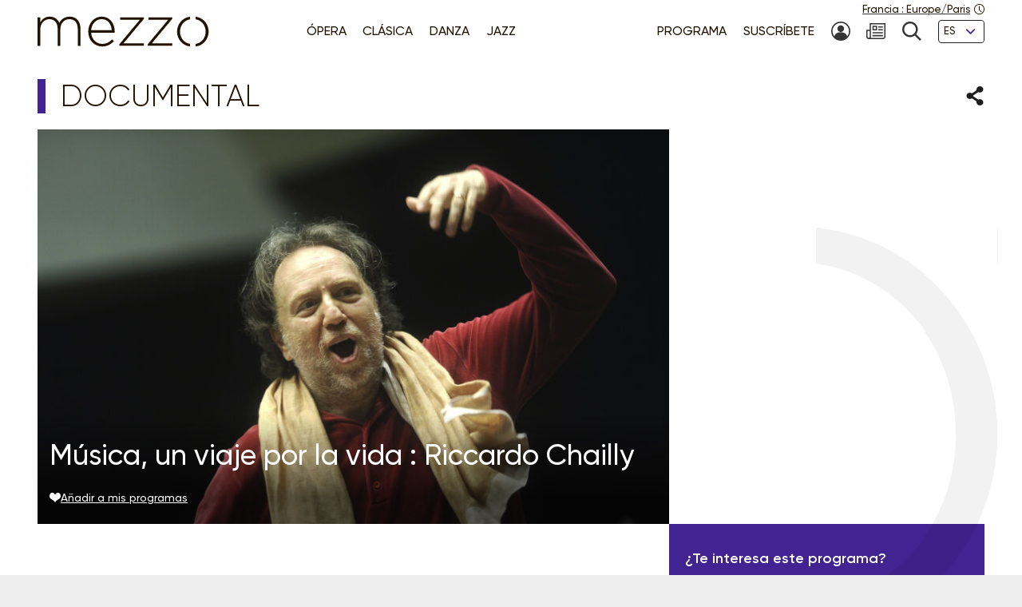

--- FILE ---
content_type: text/html; charset=UTF-8
request_url: https://www.mezzo.tv/es/Documental/M%C3%BAsica-un-viaje-por-la-vida-Riccardo-Chailly-9702
body_size: 8960
content:
<!doctype html>
<html lang="es">
<head>
	<script type="text/javascript">window.gdprAppliesGlobally=true;(function(){function a(e){if(!window.frames[e]){if(document.body&&document.body.firstChild){var t=document.body;var n=document.createElement("iframe");n.style.display="none";n.name=e;n.title=e;t.insertBefore(n,t.firstChild)}
else{setTimeout(function(){a(e)},5)}}}function e(n,r,o,c,s){function e(e,t,n,a){if(typeof n!=="function"){return}if(!window[r]){window[r]=[]}var i=false;if(s){i=s(e,t,n)}if(!i){window[r].push({command:e,parameter:t,callback:n,version:a})}}e.stub=true;function t(a){if(!window[n]||window[n].stub!==true){return}if(!a.data){return}
var i=typeof a.data==="string";var e;try{e=i?JSON.parse(a.data):a.data}catch(t){return}if(e[o]){var r=e[o];window[n](r.command,r.parameter,function(e,t){var n={};n[c]={returnValue:e,success:t,callId:r.callId};a.source.postMessage(i?JSON.stringify(n):n,"*")},r.version)}}
if(typeof window[n]!=="function"){window[n]=e;if(window.addEventListener){window.addEventListener("message",t,false)}else{window.attachEvent("onmessage",t)}}}e("__tcfapi","__tcfapiBuffer","__tcfapiCall","__tcfapiReturn");a("__tcfapiLocator");(function(e){
  var t=document.createElement("script");t.id="spcloader";t.type="text/javascript";t.async=true;t.src="https://sdk.privacy-center.org/"+e+"/loader.js?target="+document.location.hostname;t.charset="utf-8";var n=document.getElementsByTagName("script")[0];n.parentNode.insertBefore(t,n)})("9fa974f0-7bf8-4499-8a08-f6bc7d8e903d")})();</script>
	<!-- Google Tag Manager -->
	<script>
(function(w,d,s,l,i){w[l]=w[l]||[];w[l].push({'gtm.start':
new Date().getTime(),event:'gtm.js'});var f=d.getElementsByTagName(s)[0],
j=d.createElement(s),dl=l!='dataLayer'?'&l='+l:'';j.async=true;j.src=
'https://www.googletagmanager.com/gtm.js?id='+i+dl;f.parentNode.insertBefore(j,f);
})(window,document,'script','dataLayer','GTM-T9P7HF');
	</script>
	<!-- End Google Tag Manager -->

<meta charset="utf-8">
<meta name="viewport" content="width=device-width, initial-scale=1.0">

<title>Música, un viaje por la vida : Riccardo Chailly | mezzo.tv</title>
<meta name="description" content="" />
<link rel="canonical" href="https://www.mezzo.tv/es/Documental/M%C3%BAsica-un-viaje-por-la-vida-Riccardo-Chailly-9702">

<link rel="stylesheet" href="/668e44da/static/vendor/splide-4.1.3/css/splide-core.min.css">
<link rel="stylesheet" href="/668e44da/static/vendor/plyr-3.7.3/plyr.css">
<link rel="stylesheet" href="/668e44da/static/css/base.min.css">

<meta name="viewport" content="width=device-width, initial-scale=1.0">
<script type="text/javascript">var init = function(){var htmlTag = document.getElementsByTagName('html')[0]; /* Is JS enabled? */ htmlTag.className = (htmlTag.className + ' ' || '') + 'hasJS'; /* Is it a touch device? */ if ('ontouchstart' in document.documentElement) htmlTag.className = (htmlTag.className + ' ' || '') + 'isTouch'; else htmlTag.className = (htmlTag.className + ' ' || '') + 'noTouch'; }();</script>

<link rel="apple-touch-icon" sizes="60x60" href="/668e44da/static/img/favicon/apple-touch-icon-60x60.png">
<link rel="apple-touch-icon" sizes="72x72" href="/668e44da/static/img/favicon/apple-touch-icon-72x72.png">
<link rel="apple-touch-icon" sizes="76x76" href="/668e44da/static/img/favicon/apple-touch-icon-76x76.png">
<link rel="apple-touch-icon" sizes="114x114" href="/668e44da/static/img/favicon/apple-touch-icon-114x114.png">
<link rel="apple-touch-icon" sizes="120x120" href="/668e44da/static/img/favicon/apple-touch-icon-120x120.png">
<link rel="apple-touch-icon" sizes="144x144" href="/668e44da/static/img/favicon/apple-touch-icon-144x144.png">
<link rel="apple-touch-icon" sizes="152x152" href="/668e44da/static/img/favicon/apple-touch-icon-152x152.png">
<link rel="apple-touch-icon" sizes="180x180" href="/668e44da/static/img/favicon/apple-touch-icon-180x180.png">
<link rel="icon" type="image/png" sizes="32x32" href="/668e44da/static/img/favicon/favicon-32x32.png">
<link rel="icon" type="image/png" sizes="192x192" href="/668e44da/static/img/favicon/android-chrome-192x192.png">
<link rel="icon" type="image/png" sizes="16x16" href="/668e44da/static/img/favicon/favicon-16x16.png">
<link rel="manifest" href="/668e44da/static/img/favicon/site.webmanifest">
<link rel="shortcut icon" href="/668e44da/static/img/favicon/favicon.ico">
<meta name="msapplication-TileColor" content="#ffffff">
<meta name="msapplication-TileImage" content="/668e44da/static/img/favicon/mstile-144x144.png">
<meta name="msapplication-config" content="/668e44da/static/img/favicon/browserconfig.xml">    <meta property="og:type" content="website" />
    <meta property="og:locale" content="" />
    <meta property="og:url" content="https://www.mezzo.tv/es/Documental/M%C3%BAsica-un-viaje-por-la-vida-Riccardo-Chailly-9702" />
    <meta property="og:title" content="Música, un viaje por la vida : Riccardo Chailly | mezzo.tv" />
    <meta property="og:description" content="" />
    <meta property="og:image" content="https://www.mezzo.tv/ressources/programs/116/dcfc79f-9702-P10070536.jpg" />

<meta name="twitter:card" content="summary_large_image" />
<meta name="twitter:title" content="Música, un viaje por la vida : Riccardo Chailly | mezzo.tv" />
<meta name="twitter:description" content="" />
<meta name="twitter:image" content="https://www.mezzo.tv/ressources/programs/116/dcfc79f-9702-P10070536.jpg">

<link rel="alternate" hreflang="fr" href="/fr/Documentaire/Musique-un-voyage-pour-la-vie-Riccardo-Chailly-9702" />
<link rel="alternate" hreflang="en" href="/en/Documentary/Music-A-Journey-for-Life-Riccardo-Chailly-9702" />
<link rel="alternate" hreflang="ru" href="/ru/Документальный
фильм/Music-A-Journey-for-Life-Riccardo-Chailly-9702" />
<link rel="alternate" hreflang="es" href="/es/Documental/M%C3%BAsica-un-viaje-por-la-vida-Riccardo-Chailly-9702" />
</head>
<body id="main-body">
<!-- Google Tag Manager (noscript) -->
<noscript><iframe src="https://www.googletagmanager.com/ns.html?id=GTM-T9P7HF" height="0" width="0" style="display:none;visibility:hidden"></iframe></noscript>
<!-- End Google Tag Manager (noscript) -->
<script type="text/javascript">
(function() {
    function initTz($popin) {
        function getTz() {
            var intlName = null;
            try {
                intlName = Intl.DateTimeFormat().resolvedOptions().timeZone;
            } catch (e) {}

            return intlName;
        }

        if (!$popin) return;

        var $timezoneTxt = $popin.querySelector('[data-role="timezone"]'),
            $timezoneInput = $popin.querySelector('input[name="timezone"]'),
            tz = getTz();

        if ($timezoneTxt) {
            $timezoneTxt.innerHTML = tz;
        }
        if ($timezoneInput) {
            $timezoneInput.value = tz;
        }
    }


    function trapFocus(element) {
        var focusableEls = element.querySelectorAll('a[href]:not([disabled]), button:not([disabled]), textarea:not([disabled]), input[type="text"]:not([disabled]), input[type="radio"]:not([disabled]), input[type="checkbox"]:not([disabled]), select:not([disabled])');
        var firstFocusableEl = focusableEls[0];
        var lastFocusableEl = focusableEls[focusableEls.length - 1];
        var KEYCODE_TAB = 9;

        element.addEventListener('keydown', function(e) {
            var isTabPressed = (e.key === 'Tab' || e.keyCode === KEYCODE_TAB);

            if (!isTabPressed) {
                return;
            }

            if ( e.shiftKey ) /* shift + tab */ {
                if (document.activeElement === firstFocusableEl) {
                    lastFocusableEl.focus();
                        e.preventDefault();
                    }
                } else /* tab */ {
                if (document.activeElement === lastFocusableEl) {
                    firstFocusableEl.focus();
                        e.preventDefault();
                    }
                }
        });

        window.addEventListener('keydown', function(e) {
            if (e.key === 'Escape'){
                element.style.display = 'none';
            }
        });
        element.focus()
    }


    function loadPopup(site, set) {
        var xhr = new XMLHttpRequest();
        xhr.open("POST", '/api/'+site+'/consent/tz', true);
        xhr.setRequestHeader("Content-Type", "application/x-www-form-urlencoded");
        xhr.onreadystatechange = function() {
            if (this.readyState === XMLHttpRequest.DONE && this.status === 200) {
                var el = document.getElementById('consent-timezones');
                el.innerHTML = xhr.responseText;
                trapFocus(el)
                initTz(document.getElementById('popin-regional'));
            }
        }
        xhr.send("consent="+((set) ? "yes" : "no"));
    }


    window.didomiOnReady = window.didomiOnReady || [];
    window.didomiOnReady.push(function (Didomi) {
        var site = 'es',
            mezzo = 'c:mezzo-Nq2NPzN9',
            purpose = 'personnali-TFiXc64t',
            consent = Didomi.getUserConsentStatus(purpose, mezzo)
        ;

        window.didomiEventListeners = window.didomiEventListeners || [];
        window.didomiEventListeners.push({
            event: 'consent.changed',
            listener: function (context) {
                var set = Didomi.getUserConsentStatus(purpose, mezzo)

                if (set !== consent) {
                    loadPopup(site, set);
                }
            }
        });

    });
})();
</script>
<div id='consent-timezones' tabindex='-1'></div>


	<header role="banner" id="main-header" class="main-header sticky-watch">

    <div class="wrapper">

        <nav role="navigation" aria-label="Accesos directos">
            <ul class="main-header__shortcuts smaller-font">
                <li><a href="#main-content">Ir al contenido</a></li>
                <li><a href="#main-nav">Ir al menú</a></li>
            </ul>
        </nav>

        <div class="main-header__core">

            <h1 class="main-header__logo">
                <a href="/es"><svg role="img" aria-label="Mezzo"
                 xmlns="http://www.w3.org/2000/svg" width="560" height="90" viewBox="0.5 205.5 560 90"><title>Mezzo</title><path d="M408.289 250.646c0 21.633 15.633 40.578 37.862 42.973v-7.523c-17.184-2.402-29.229-17.633-29.229-35.449s12.403-33.064 29.229-35.449v-7.532c-22.101 2.413-37.862 21.349-37.862 42.973v.007zm-83.257-34.21h57.312l-59.578 70.541v4.505h71.395v-7.083h-59.577l59.577-70.541v-4.505h-69.128v7.083zm-82.899 0h57.313l-59.578 70.541v4.505h71.395v-7.083h-59.578l59.578-70.541v-4.505h-69.129v7.083zm-54.137-9.055c-22.404 0-39.275 19.055-39.275 42.954v.321c0 25.67 18.826 42.954 40.578 42.954 15.816 0 25.697-6.386 34.11-15.349.073-.083.073-.211-.018-.285l-5.22-4.578a.2.2 0 00-.275.01c-6.798 7.202-15.532 12.779-28.275 12.779-16.229 0-31-11.944-32.458-32.458h68.661c.165-1.294.165-1.78.165-2.908v-.321c0-24.385-14.771-43.11-37.982-43.11l-.011-.009zm-30.845 39.238c1.458-18.248 14.119-31.972 30.514-31.972 18.991 0 28.569 15.339 29.707 31.972h-60.221zm-63.046-39.238c-15.633 0-24.587 8.587-29.954 17.816-4.56-9.56-13.514-17.816-28-17.816s-22.303 8.101-27.679 16.679v-14.165a.572.572 0 00-.569-.569H1.069a.572.572 0 00-.569.569v81.459c0 .312.257.568.569.568h6.835a.572.572 0 00.569-.568v-47.046c0-16.679 11.725-29.633 26.532-29.633 14.808 0 24.257 10.523 24.257 27.688v48.991c0 .312.257.568.569.568h6.835a.572.572 0 00.569-.568v-47.532c0-18.459 12.211-29.147 26.211-29.147 15.303 0 24.578 10.367 24.578 28.184v48.504c0 .312.257.569.569.569h6.835a.573.573 0 00.569-.569v-49.477c.007-20.744-12.194-34.505-31.892-34.505z"/><path d="M462.638 207.674v7.523c16.825 2.385 29.229 17.22 29.229 35.449s-12.046 33.047-29.229 35.449v7.523c22.229-2.395 37.862-21.34 37.862-42.973s-15.752-40.567-37.862-42.971z"/></svg></a>
            </h1>

            <nav role="navigation" id="main-nav" class="main-nav" aria-label="Menu">

                <button class="main-nav__burger toggle" data-trap="true" data-freeze="true" data-echap="true" data-burger="true" aria-expanded="false">
                    <span aria-hidden="true"><span></span><span></span><span></span><span></span></span>
                    <strong class="smallest-font toggle--off">Abrir</strong>
                    <strong class="smallest-font toggle--on">Cerrar</strong>
                </button>

                <div class="main-nav__burger-target" aria-hidden="true">
                    <div class="toggle-overlay main-nav__overlay" aria-hidden="true"></div>

                    <div class="main-nav__menus" tabindex="-1">
                        <ul class="main-nav__menu small-font">
<li><a class="opera" href="/es/Ópera"><span>Ópera</span></a></li>
<li><a class="classique" href="/es/Concierto-clásico"><span>Clásica</span></a></li>
<li><a class="danse" href="/es/Danza"><span>Danza</span></a></li>
<li><a class="jazz" href="/es/Jazz"><span>Jazz</span></a></li>
</ul>                        <ul class="main-nav__menu small-font">
<li><a href="/es/Programa"><span>Programa</span></a></li>
<li><a href="/es/Suscribir"><span>Suscríbete</span></a></li>
<li>
<a href="/es/espacio-suscriptor" title="Mi cuenta"><svg class="svg-icon" aria-hidden="true" aria-label="" focusable="false"><use xlink:href="/668e44da/static/img/svg-sprite/svg-sprite.svg#svg-icon--icon--account" /></svg><span class="sr-only">Mi cuenta</span>
</a>
</li>
<li>
<a href="/es/suscripcion-newsletters" title="Newsletter"><svg class="svg-icon" aria-hidden="true" aria-label="" focusable="false"><use xlink:href="/668e44da/static/img/svg-sprite/svg-sprite.svg#svg-icon--icon--newsletter" /></svg><span class="sr-only">Newsletter</span>
</a>
</li>
<li>
<a href="/es/busqueda" title="Búsqueda"><svg class="svg-icon" aria-hidden="true" aria-label="" focusable="false"><use xlink:href="/668e44da/static/img/svg-sprite/svg-sprite.svg#svg-icon--icon--search" /></svg><span class="sr-only">Búsqueda</span>
</a>
</li>
<li>
<form action="/es/Documental/M%C3%BAsica-un-viaje-por-la-vida-Riccardo-Chailly-9702" method='post'>
<fieldset class="smallest-font">
<label for="header__lang-select" class="sr-only">Idiomas</label>
<div class="select-container">
<select id="header__lang-select" name='site'>
<option value="es" title="" selected>ES</option>
<option value="en" title="">EN</option>
<option value="fr" title="">FR</option>
</select>
</div>
</fieldset>
<input type='hidden' name='entity' value='9702' />
<input type='hidden' name='type' value='program' />
<input type='hidden' name='action' value='language' />
</form>
</li>
</ul>
                        <a href="/es/configuracion-regional" class="main-header__time smallest-font" rel="nofollow">
                            <span><span data-role="regional-country">Francia</span>&nbsp;: <span data-role="regional-timezone">Europe/Paris</span></span>
                            <svg class="svg-icon" aria-hidden="true" aria-label="" focusable="false"><use xlink:href="/668e44da/static/img/svg-sprite/svg-sprite.svg#svg-icon--icon--time" /></svg>                        </a>
                    </div>
                </div>

            </nav>

        </div>

    </div>

</header>
	<main role="main" id="main-content">
	<div class="wrapper">
	<section>
    <div class="heading-share">
        <h2 class="title--1 documentaire">Documental</h2>
        <button class="link--picto toggle" aria-expanded="false" aria-controls="share-intro">
    <span class="sr-only">Compartir</span>
    <svg class="svg-icon toggle--off" aria-hidden="true" aria-label="" focusable="false"><use xlink:href="/668e44da/static/img/svg-sprite/svg-sprite.svg#svg-icon--icon--share" /></svg>    <svg class="svg-icon toggle--on" aria-hidden="true" aria-label="" focusable="false"><use xlink:href="/668e44da/static/img/svg-sprite/svg-sprite.svg#svg-icon--icon--close" /></svg></button>

<div class="heading-share__reveal" aria-hidden="true" id="share-intro">
    <ul class="list-social">
                <li>
            <a href="https://www.facebook.com/sharer.php?u=https%3A%2F%2Fwww.mezzo.tv%2Fes%2FDocumental%2FM%25C3%25BAsica-un-viaje-por-la-vida-Riccardo-Chailly-9702" data-role='share' class="list-social__facebook">
                <svg class="svg-icon" aria-hidden="true" aria-label="" focusable="false"><use xlink:href="/668e44da/static/img/svg-sprite/svg-sprite.svg#svg-icon--social--facebook" /></svg>                <span class="sr-only">Compartir en Facebook</span>
            </a>
        </li>
                <li>
            <a href="https://x.com/intent/tweet?text=&amp;url=https%3A%2F%2Fwww.mezzo.tv%2Fes%2FDocumental%2FM%25C3%25BAsica-un-viaje-por-la-vida-Riccardo-Chailly-9702" data-role='share' class="list-social__twitter">
                <svg class="svg-icon" aria-hidden="true" aria-label="" focusable="false"><use xlink:href="/668e44da/static/img/svg-sprite/svg-sprite.svg#svg-icon--social--twitter" /></svg>                <span class="sr-only">Compartir en Twitter</span>
            </a>
        </li>
            </ul>
</div>    </div>

    <div class="programme-mosaic documentaire">

        <div class="programme-mosaic__cover">
            <img srcset="/ressources/programs/cache/69/400x250-dcfc79f-9702-P10070536.jpeg 400w, /ressources/programs/cache/69/600x375-dcfc79f-9702-P10070536.jpeg 600w, /ressources/programs/cache/69/800x500-dcfc79f-9702-P10070536.jpeg 800w, /ressources/programs/cache/69/1200x750-dcfc79f-9702-P10070536.jpeg 1200w, /ressources/programs/cache/69/1600x1000-dcfc79f-9702-P10070536.jpeg 1600w" sizes="(min-width: 1230px) 790px, (min-width: 730px) calc(66.6667vw - 1rem), 100vw" src="/ressources/programs/cache/69/800x500-dcfc79f-9702-P10070536.jpeg" alt="" />

            <h2 class="title--2">Música, un viaje por la vida : Riccardo Chailly</h2>

            
            <button class="link--add link--picto smaller-font" data-action='favorite' data-program='9702'
                aria-pressed="false"
            >
                <svg class="svg-icon" aria-hidden="true" aria-label="" focusable="false"><use xlink:href="/668e44da/static/img/svg-sprite/svg-sprite.svg#svg-icon--icon--heart" /></svg>                <span>Añadir
a mis programas</span>
            </button>
        </div>


        <div class="programme-mosaic__title">
            
        </div>

        <div class="programme-mosaic__content editorial">

            <p class="chapo"></p>

            <h3 class="title--4">Reparto</h3><ul class="list-authors"><li><strong>Riccardo Chailly</strong>
																	(Dirección de orquesta)
																			</li></ul>
                            <h3 class="title--4">Programa</h3>
                <p>“Sin fuego interior, sin energía física, esta profesión sería impensable”, según Riccardo Chailly, en cuyo estilo de dirección el rigor y la elegancia se unen a un temperamento inagotable.<br />
<br />
Subtítulos disponibles para este programa con su control remoto</p>
            
            <hr>

            <p>

							
	Realizador:
Paul Smaczny
    <br>

	Duración:
00:53
</p>        </div>

        <div class="programme-mosaic__push">
                        <div>
                <p>¿Te
interesa este programa?</p>
                <p class="txt-c">
                    <a class="button button--bright" href="/es/Suscribir">
                        <svg class="svg-icon" aria-hidden="true" aria-label="" focusable="false"><use xlink:href="/668e44da/static/img/svg-sprite/svg-sprite.svg#svg-icon--arrow-3--right" /></svg>                        Suscríbete
                    </a>
                </p>
            </div>



            <div class="programme-mosaic__ad">
	<p class="smallest-font">Publicidad</p>
	<a href="https://www.bfz.hu/en/concerts-tickets/tours/" class="list-mosaic__img" target='ads' data-ext='{"site": "es", "id": 18125, "campaign": 18124}'>
		<img class="no-small" srcset="/ressources/_shows/cache/23/400x500-1411947f-18128-BFO_Tours2026_1200x1500.jpeg, /ressources/_shows/cache/23/600x750-1411947f-18128-BFO_Tours2026_1200x1500.jpeg 1.5x, /ressources/_shows/cache/23/800x1000-1411947f-18128-BFO_Tours2026_1200x1500.jpeg 2x, /ressources/_shows/cache/23/1200x1500-1411947f-18128-BFO_Tours2026_1200x1500.jpeg 3x" src="/ressources/_shows/cache/23/400x500-1411947f-18128-BFO_Tours2026_1200x1500.jpeg" alt="" />
		<img class="small-only" srcset="/ressources/_shows/cache/23/700x437-140dd534-18129-BFO_Tours2026_2400x1500.jpeg, /ressources/_shows/cache/23/1050x656-140dd534-18129-BFO_Tours2026_2400x1500.jpeg 1.5x, /ressources/_shows/cache/23/1400x875-140dd534-18129-BFO_Tours2026_2400x1500.jpeg 2x, /ressources/_shows/cache/23/2100x1312-140dd534-18129-BFO_Tours2026_2400x1500.jpeg 3x" src="/ressources/_shows/cache/23/700x437-140dd534-18129-BFO_Tours2026_2400x1500.jpeg" alt="" />
		<span class="sr-only"></span>
	</a>
</div>

        </div>

    </div>
</section>

<section>
        <h2 class="title--1 documentaire">Te
podría gustar también</h2>

<ul class="list-mosaic">
            	<li class="list-mosaic__item list-mosaic__item--standard" tabindex="-1">
	<div class="list-mosaic__inner">
		<div class="list-mosaic__img">
			<img loading="lazy" srcset="/ressources/programs/cache/113/400x250-13b9a3f1-16709-1306373_1.jpeg 400w, /ressources/programs/cache/113/600x375-13b9a3f1-16709-1306373_1.jpeg 600w, /ressources/programs/cache/113/800x500-13b9a3f1-16709-1306373_1.jpeg 800w, /ressources/programs/cache/113/1200x750-13b9a3f1-16709-1306373_1.jpeg 1200w" sizes="(min-width: 1230px) 400px, (min-width: 730px) calc(33.3333vw - 2rem), 100vw" src="/ressources/programs/cache/113/800x500-13b9a3f1-16709-1306373_1.jpeg" alt="" />
			<ul class="list-type smaller-font">
								<li class="classique"><b>Clásica</b></li>
							</ul>
		</div>

				<h3 class="title--3 classique">
			<a href="/es/Clásica/Elina-Garanca-Lucerne-Festival-Orchestra-Riccardo-Chailly-Boulez-Mahler-16709">Elina Garanca, Lucerne Festival Orchestra, Riccardo Chailly: Boulez, Mahler</a>
		</h3>
	</div>
	</li>
            	<li class="list-mosaic__item list-mosaic__item--standard" tabindex="-1">
	<div class="list-mosaic__inner">
		<div class="list-mosaic__img">
			<img loading="lazy" srcset="/ressources/programs/cache/84/400x250-fddf83a-11955-1276479_1.jpeg 400w, /ressources/programs/cache/84/600x375-fddf83a-11955-1276479_1.jpeg 600w, /ressources/programs/cache/84/800x500-fddf83a-11955-1276479_1.jpeg 800w, /ressources/programs/cache/84/1200x750-fddf83a-11955-1276479_1.jpeg 1200w" sizes="(min-width: 1230px) 400px, (min-width: 730px) calc(33.3333vw - 2rem), 100vw" src="/ressources/programs/cache/84/800x500-fddf83a-11955-1276479_1.jpeg" alt="" />
			<ul class="list-type smaller-font">
								<li class="classique"><b>Clásica</b></li>
							</ul>
		</div>

				<h3 class="title--3 classique">
			<a href="/es/Clásica/Riccardo-Chailly-Filarmonica-della-Scala-Prok%C3%B3fiev-Chaikovski-11955">Riccardo Chailly, Filarmonica della Scala - Prokófiev, Chaikovski</a>
		</h3>
	</div>
	</li>
            	<li class="list-mosaic__item list-mosaic__item--standard" tabindex="-1">
	<div class="list-mosaic__inner">
		<div class="list-mosaic__img">
			<img loading="lazy" srcset="/ressources/programs/cache/110/400x250-1335b205-16781-1306962_1.jpeg 400w, /ressources/programs/cache/110/600x375-1335b205-16781-1306962_1.jpeg 600w, /ressources/programs/cache/110/800x500-1335b205-16781-1306962_1.jpeg 800w, /ressources/programs/cache/110/1200x750-1335b205-16781-1306962_1.jpeg 1200w" sizes="(min-width: 1230px) 400px, (min-width: 730px) calc(33.3333vw - 2rem), 100vw" src="/ressources/programs/cache/110/800x500-1335b205-16781-1306962_1.jpeg" alt="" />
			<ul class="list-type smaller-font">
								<li class="classique"><b>Clásica</b></li>
							</ul>
		</div>

				<h3 class="title--3 classique">
			<a href="/es/Clásica/Riccardo-Chailly-Berliner-Philharmoniker-Shostakovich-Rota-Respighi-16781">Riccardo Chailly, Berliner Philharmoniker - Shostakovich, Rota, Respighi</a>
		</h3>
	</div>
	</li>
    </ul>
</section>

<script type="text/javascript">
    window.Mezzo = window.Mezzo || {};
    window.Mezzo.urls = window.Mezzo.urls || {};
    window.Mezzo.urls.login = "/es/conexion";
</script>	</div>
	</main>

	<a href="#main-body" id="back-to-top" class="link-to-top">
    <svg class="svg-icon" aria-hidden="true" aria-label="" focusable="false"><use xlink:href="/668e44da/static/img/svg-sprite/svg-sprite.svg#svg-icon--arrow-1--top" /></svg>    <b class="sr-only">Volver arriba</b>
</a>

<div id="back-to-top-pixel-to-watch"></div>	<footer role="contentinfo">
<div class="footer__tools small-font">
<div class="wrapper">
<div class="footer__title footer__subscription">
<a href="/es/Suscribir" class="link--picto">
<svg class="svg-icon" aria-hidden="true"><use xlink:href="/001/static/img/svg-sprite/svg-sprite.svg#svg-icon--arrow-4--right" /></svg>
<span>Suscríbete
a Mezzo</span>
</a>
</div>
<div class="footer__social">
<h2 class="footer__title">Síguenos</h2>
<ul class="list-social">
<li>
<a href="https://www.facebook.com/mezzotv/" class="list-social__facebook" target='_blank'>
<svg class="svg-icon" aria-hidden="true"><use xlink:href="/001/static/img/svg-sprite/svg-sprite.svg#svg-icon--social--facebook" /></svg>
<span class="sr-only">En Facebook</span>
</a>
</li>
<li>
<a href="https://twitter.com/mezzo_tv?lang=es" class="list-social__twitter" target='_blank'>
<svg class="svg-icon" aria-hidden="true"><use xlink:href="/001/static/img/svg-sprite/svg-sprite.svg#svg-icon--social--twitter" /></svg>
<span class="sr-only">En Twitter</span>
</a>
</li>
<li>
<a href="https://www.instagram.com/mezzo.tv/" class="list-social__instagram" target='_blank'>
<svg class="svg-icon" aria-hidden="true"><use xlink:href="/001/static/img/svg-sprite/svg-sprite.svg#svg-icon--social--instagram" /></svg>
<span class="sr-only">En Instagram</span>
</a>
</li>
<li>
<a href="https://www.youtube.com/c/MEZZO_MEZZOLIVEHD" class="list-social__youtube" target='_blank'>
<svg class="svg-icon" aria-hidden="true"><use xlink:href="/001/static/img/svg-sprite/svg-sprite.svg#svg-icon--social--youtube" /></svg>
<span class="sr-only">En
Youtube</span>
</a>
</li>
</ul>
</div>
<form class="footer__newsletter" method='post' action='/es/suscripcion-newsletters'>
<fieldset>
<label for="footer-email" class="footer__title">Newsletter</label>
<span class="smallest-font">
<input type="email" id="footer-email" name='email' placeholder="Tu email" autocomplete="email">
<button type="submit">Suscríbete</button>
</span>
</fieldset>
</form>
</div>
</div>
<div class="footer__sitemap small-font">
<div class="wrapper">
<div>
<h2 class="footer__title">Géneros</h2>
<ul>
<li>
<a href="/es/Ópera" class="link--picto">
<svg class="svg-icon" aria-hidden="true"><use xlink:href="/001/static/img/svg-sprite/svg-sprite.svg#svg-icon--arrow-4--right" /></svg>
<span>Ópera</span>
</a>
</li>
<li>
<a href="/es/Concierto-clásico" class="link--picto">
<svg class="svg-icon" aria-hidden="true"><use xlink:href="/001/static/img/svg-sprite/svg-sprite.svg#svg-icon--arrow-4--right" /></svg>
<span>Clásica</span>
</a>
</li>
<li>
<a href="/es/Danza" class="link--picto">
<svg class="svg-icon" aria-hidden="true"><use xlink:href="/001/static/img/svg-sprite/svg-sprite.svg#svg-icon--arrow-4--right" /></svg>
<span>Danza</span>
</a>
</li>
<li>
<a href="/es/Jazz" class="link--picto">
<svg class="svg-icon" aria-hidden="true"><use xlink:href="/001/static/img/svg-sprite/svg-sprite.svg#svg-icon--arrow-4--right" /></svg>
<span>Jazz</span>
</a>
</li>
</ul>
<h2 class="sr-only">Nuestros programas</h2>
<a class="footer__title link--picto" href="/es/Programa">
<svg class="svg-icon" aria-hidden="true"><use xlink:href="/001/static/img/svg-sprite/svg-sprite.svg#svg-icon--arrow-4--right" /></svg>
<span>Programa</span>
</a>
</div>
<div>
<h2 class="footer__title">La selección de mezzo</h2>
<ul>
<li>
<a href="/es/top-mezzo" class="link--picto">
<svg class="svg-icon" aria-hidden="true"><use xlink:href="/001/static/img/svg-sprite/svg-sprite.svg#svg-icon--arrow-4--right" /></svg>
<span>Top Mezzo</span>
</a>
</li>
<li>
<a href="/es/Favoritos" class="link--picto">
<svg class="svg-icon" aria-hidden="true"><use xlink:href="/001/static/img/svg-sprite/svg-sprite.svg#svg-icon--arrow-4--right" /></svg>
<span>Favoritos</span>
</a>
</li>
<li>
<a href="/es/agenda" class="link--picto">
<svg class="svg-icon" aria-hidden="true"><use xlink:href="/001/static/img/svg-sprite/svg-sprite.svg#svg-icon--arrow-4--right" /></svg>
<span>Agenda cultural</span>
</a>
</li>
</ul>
</div>
<div>
<h2 class="footer__title">Acerca de mezzo</h2>
<ul>
<li>
<a href="/es/Canales-mezzo" class="link--picto">
<svg class="svg-icon" aria-hidden="true"><use xlink:href="/001/static/img/svg-sprite/svg-sprite.svg#svg-icon--arrow-4--right" /></svg>
<span>Canales mezzo</span>
</a>
</li>
<li>
<a href="/es/Socios-de-mezzo" class="link--picto">
<svg class="svg-icon" aria-hidden="true"><use xlink:href="/001/static/img/svg-sprite/svg-sprite.svg#svg-icon--arrow-4--right" /></svg>
<span>Socios de mezzo</span>
</a>
</li>
<li>
<a href="/es/mezzomovistar" class="link--picto">
<svg class="svg-icon" aria-hidden="true"><use xlink:href="/001/static/img/svg-sprite/svg-sprite.svg#svg-icon--arrow-4--right" /></svg>
<span>Mezzo en Movistar+</span>
</a>
</li>
<li>
<a href="/es/mezzo25" class="link--picto">
<svg class="svg-icon" aria-hidden="true"><use xlink:href="/001/static/img/svg-sprite/svg-sprite.svg#svg-icon--arrow-4--right" /></svg>
<span>Mezzo - 25 años</span>
</a>
</li>
</ul>
</div>
<div>
<svg aria-hidden="true" focusable="false"
xmlns="http://www.w3.org/2000/svg" width="37.862" height="85.945" viewBox="0 0 37.862 85.945"><path d="M-.069-.027V7.5c16.886 2.387 29.335 17.231 29.335 35.473 0 18.241-12.089 33.068-29.335 35.471v7.528c22.31-2.396 38-21.354 38-43S22.122 2.378-.069-.027z"/></svg>
</div>
</div>
</div>
<div class="footer__legals smaller-font">
<div class="wrapper">
<p>© mezzo 2023</p>
<ul>
<li><a href='/es/aviso-legal'>Aviso legal</a></li>
<li><a href='/es/Datos personales'>Política de Privacidad</a></li>
<li><a href='javascript:Didomi.preferences.show()'>Gestión del consentimiento</a></li>
<li><a href='/es/accessibilite'>Accessibilité</a></li>
<li><a href='/es/Contacto'>Contacto</a></li>
<li><a href='/es/creditos'>Créditos</a></li>
</ul>
</div>
</div>
</footer><script type="text/javascript" src="/668e44da/static/js/mezzo.min.js"></script>
</body>
</html>


--- FILE ---
content_type: text/css
request_url: https://www.mezzo.tv/668e44da/static/css/base.min.css
body_size: 30443
content:
@charset "UTF-8";
/*! normalize.css v8.0.1 | MIT License | github.com/necolas/normalize.css */html{-webkit-text-size-adjust:100%;line-height:1.15}body{margin:0}main{display:block}h1{font-size:2em;margin:.67em 0}hr{-webkit-box-sizing:content-box;box-sizing:content-box;height:0;overflow:visible}pre{font-family:monospace,monospace;font-size:1em}a{background-color:transparent}abbr[title]{border-bottom:none;text-decoration:underline;-webkit-text-decoration:underline dotted;text-decoration:underline dotted}b,strong{font-weight:bolder}code,kbd,samp{font-family:monospace,monospace;font-size:1em}small{font-size:80%}sub,sup{font-size:75%;line-height:0;position:relative;vertical-align:baseline}sub{bottom:-.25em}sup{top:-.5em}img{border-style:none}button,input,optgroup,select,textarea{font-family:inherit;font-size:100%;line-height:1.15;margin:0}button,input{overflow:visible}button,select{text-transform:none}[type=button],[type=reset],[type=submit],button{-webkit-appearance:button}[type=button]::-moz-focus-inner,[type=reset]::-moz-focus-inner,[type=submit]::-moz-focus-inner,button::-moz-focus-inner{border-style:none;padding:0}fieldset{padding:.35em .75em .625em}legend{-webkit-box-sizing:border-box;box-sizing:border-box;color:inherit;display:table;max-width:100%;padding:0;white-space:normal}progress{vertical-align:baseline}[type=checkbox],[type=radio]{-webkit-box-sizing:border-box;box-sizing:border-box;padding:0}[type=number]::-webkit-inner-spin-button,[type=number]::-webkit-outer-spin-button{height:auto}[type=search]{-webkit-appearance:textfield;outline-offset:-2px}[type=search]::-webkit-search-decoration{-webkit-appearance:none}::-webkit-file-upload-button{-webkit-appearance:button;font:inherit}details{display:block}summary{display:list-item}[hidden],template{display:none}*,:after,:before{-webkit-box-sizing:border-box;box-sizing:border-box}ul{list-style-type:none;padding-left:0}h1:first-child,h2:first-child,h3:first-child,h4:first-child,h5:first-child,h6:first-child,ol,p,ul{margin-top:0}blockquote:last-child,dl:last-child,ol:last-child,p:last-child,pre:last-child,table:last-child,ul:last-child{margin-bottom:0}address{font-style:normal}code,kbd{background:#eef;border:1px solid #ccc;border-radius:.3rem;font-family:Courier New,Courier,Lucida Sans Typewriter,Lucida Typewriter,monospace;font-size:inherit;padding:0 .5rem}button{background:none;border:none;padding:0}figure{margin:0}img{display:block}.txt-r{text-align:right!important}.txt-c{text-align:center!important}.pos-r{position:relative}.clearfix,.editorial .section,.programme-mosaic .programme-mosaic__content .list-partners{display:block}.clearfix:after,.clearfix:before,.editorial .section:after,.editorial .section:before,.programme-mosaic .programme-mosaic__content .list-partners:after,.programme-mosaic .programme-mosaic__content .list-partners:before{content:"";display:table}.clearfix:after,.editorial .section:after,.programme-mosaic .programme-mosaic__content .list-partners:after{clear:both}.svg-icon{fill:currentColor;height:1em;overflow:hidden;vertical-align:-.15em;width:1em}.sr-only{clip:rect(1px,1px,1px,1px)!important;border:0!important;-webkit-clip-path:inset(50%)!important;clip-path:inset(50%)!important;height:1px!important;overflow:hidden!important;padding:0!important;position:absolute!important;white-space:nowrap!important;width:1px!important}.sr-only-focusable:active,.sr-only-focusable:focus{clip:auto!important;-webkit-clip-path:none!important;clip-path:none!important;height:auto!important;overflow:visible!important;white-space:normal!important;width:auto!important}@font-face{font-family:gilroy;font-style:normal;font-weight:300;src:url(../fonts/Gilroy-Light.woff2) format("woff2"),url(../fonts/Gilroy-Light.woff) format("woff")}@font-face{font-family:gilroy;font-style:italic;font-weight:300;src:url(../fonts/Gilroy-LightItalic.woff2) format("woff2"),url(../fonts/Gilroy-LightItalic.woff) format("woff")}@font-face{font-family:gilroy;font-style:normal;font-weight:400;src:url(../fonts/Gilroy-Medium.woff2) format("woff2"),url(../fonts/Gilroy-Medium.woff) format("woff")}@font-face{font-family:gilroy;font-style:italic;font-weight:400;src:url(../fonts/Gilroy-MediumItalic.woff2) format("woff2"),url(../fonts/Gilroy-MediumItalic.woff) format("woff")}@font-face{font-family:gilroy;font-style:normal;font-weight:700;src:url(../fonts/Gilroy-SemiBold.woff2) format("woff2"),url(../fonts/Gilroy-SemiBold.woff) format("woff")}@font-face{font-family:gilroy;font-style:italic;font-weight:700;src:url(../fonts/Gilroy-SemiBoldItalic.woff2) format("woff2"),url(../fonts/Gilroy-SemiBoldItalic.woff) format("woff")}@font-face{font-family:gilroy;font-style:normal;font-weight:900;src:url(../fonts/Gilroy-ExtraBold.woff2) format("woff2"),url(../fonts/Gilroy-ExtraBold.woff) format("woff")}@font-face{font-family:gilroy;font-style:italic;font-weight:900;src:url(../fonts/Gilroy-ExtraBoldItalic.woff2) format("woff2"),url(../fonts/Gilroy-ExtraBoldItalic.woff) format("woff")}@-webkit-keyframes fadeIn{0%{opacity:0}to{opacity:1}}@keyframes fadeIn{0%{opacity:0}to{opacity:1}}@-webkit-keyframes fadeInTop{0%{opacity:0;-webkit-transform:translateY(-3.5rem);transform:translateY(-3.5rem)}to{opacity:1;-webkit-transform:translateY(0);transform:translateY(0)}}@keyframes fadeInTop{0%{opacity:0;-webkit-transform:translateY(-3.5rem);transform:translateY(-3.5rem)}to{opacity:1;-webkit-transform:translateY(0);transform:translateY(0)}}@-webkit-keyframes scale{0%{-webkit-transform:scale(1.035);transform:scale(1.035)}to{-webkit-transform:scale(1);transform:scale(1)}}@keyframes scale{0%{-webkit-transform:scale(1.035);transform:scale(1.035)}to{-webkit-transform:scale(1);transform:scale(1)}}@-webkit-keyframes logo{to{-webkit-transform:translateX(0);transform:translateX(0)}0%{-webkit-transform:translateX(1em);transform:translateX(1em)}}@keyframes logo{to{-webkit-transform:translateX(0);transform:translateX(0)}0%{-webkit-transform:translateX(1em);transform:translateX(1em)}}::-moz-selection{background-color:#1e1e1e;color:#fff}::selection{background-color:#1e1e1e;color:#fff}*{text-decoration-thickness:1px!important}mark{background-color:#ffffd3}html{background:#eee url("[data-uri]");font-size:.625em;overflow-y:scroll;scroll-behavior:smooth;scroll-padding-bottom:10rem;scroll-padding-top:10rem}html body{background:#fff;-webkit-box-shadow:0 0 5rem rgba(0,0,0,.15);box-shadow:0 0 5rem rgba(0,0,0,.15);color:#201300;font-family:gilroy,Arial,Helvetica,sans-serif;font-size:160%;line-height:1.5;margin:0 auto;max-width:200rem;text-align:left}html.is-freezed{height:100vh!important;overflow:hidden!important}body:before{background:#adff2f;content:"default";display:none;font-size:1rem;height:3px;left:0;position:fixed;right:0;top:0;z-index:10000}.wrapper{margin:0 auto;max-width:122.6rem;padding:0 2rem;width:100%}section{margin-bottom:4rem}main:before{background:url(../../static/img/generic/vs_ear.svg);content:"";display:-webkit-box;display:-ms-flexbox;display:flex;height:8.6rem;opacity:.05;position:fixed;right:12.5rem;top:50rem;-webkit-transform:scale(6);transform:scale(6);width:3.8rem;z-index:0}a,address,button,input,label,li,p,select,td,textarea,th{font-size:1.8rem}address>a,address>button,h1>a,h1>button,h2>a,h2>button,h3>a,h3>button,h4>a,h4>button,h5>a,h5>button,h6>a,h6>button,label>a,label>button,li>a,li>button,p>a,p>button,td>a,td>button,th>a,th>button{font-size:inherit;font-weight:inherit}.small-font a,.small-font address,.small-font button,.small-font input,.small-font label,.small-font li,.small-font p,.small-font select,.small-font td,.small-font textarea,.small-font th,.smaller-font a,.smaller-font address,.smaller-font button,.smaller-font input,.smaller-font label,.smaller-font li,.smaller-font p,.smaller-font select,.smaller-font td,.smaller-font textarea,.smaller-font th,.smallest-font a,.smallest-font address,.smallest-font button,.smallest-font input,.smallest-font label,.smallest-font li,.smallest-font p,.smallest-font select,.smallest-font td,.smallest-font textarea,.smallest-font th{font-size:inherit!important}.small-font{font-size:1.6rem}.smaller-font{font-size:1.4rem}.smallest-font{font-size:1.3rem}.editorial h2:not(.accordion__opener),.title--1{border-left:1rem solid #1e1e1e;font-size:3.8rem;font-weight:300;line-height:1.15;margin-bottom:.5em;padding-left:.5em;text-transform:uppercase}.editorial h2.jazz:not(.accordion__opener),.title--1.jazz{border-left-color:#1774e5}.editorial h2.danse:not(.accordion__opener),.title--1.danse{border-left-color:#21847e}.editorial h2.opera:not(.accordion__opener),.title--1.opera{border-left-color:#b21414}.editorial h2.classique:not(.accordion__opener),.title--1.classique{border-left-color:#ab37bf}.editorial h2.documentaire:not(.accordion__opener),.title--1.documentaire{border-left-color:#412391}.editorial h3:not(.accordion__opener),.title--2{font-size:3.6rem;line-height:1.15;margin-bottom:.5em}.editorial h4:not(.accordion__opener),.list-sitemap>li,.title--3{font-size:2.4rem;line-height:1.15;margin-bottom:.5em}.editorial h5:not(.accordion__opener),.title--4{font-size:1.8rem;line-height:1.15;margin-bottom:.5em}.title--category{border-left:1rem solid;font-size:1.8rem;font-weight:500;margin:0 0 1rem;padding-left:1rem;text-transform:uppercase}.title--category.jazz{border-left-color:#1774e5}.title--category.danse{border-left-color:#21847e}.title--category.opera{border-left-color:#b21414}.title--category.classique{border-left-color:#ab37bf}.title--category.documentaire{border-left-color:#412391}.hasJS :focus{outline:0}.hasJS .body--has-focus .cartridge-list-radio-checkbox input[type=radio]:focus+label,.hasJS .body--has-focus .checkbox-switch input[type=checkbox]:focus+label,.hasJS .body--has-focus .list-radio-checkbox input:focus+label,.hasJS .body--has-focus .star-rating>div:focus-within,.hasJS .body--has-focus :focus{-webkit-box-shadow:0 .5rem 1rem rgba(23,24,29,.15);box-shadow:0 .5rem 1rem rgba(23,24,29,.15);outline:.1rem solid #6495ed;outline-offset:.1rem}[role=tab],a,button{-webkit-tap-highlight-color:transparent;-webkit-touch-callout:none;color:inherit;cursor:pointer;text-decoration:underline;text-decoration-color:#353535;text-underline-offset:.15em;-webkit-transition:text-decoration-color .4s ease-out;transition:text-decoration-color .4s ease-out;-webkit-user-select:none;-moz-user-select:none;-ms-user-select:none;user-select:none}[role=tab]:focus,[role=tab]:hover,a:focus,a:hover,button:focus,button:hover{text-decoration-color:transparent;-webkit-transition-duration:50ms;transition-duration:50ms}[role=tab].link--alt,a.link--alt,button.link--alt{text-decoration-color:transparent}[role=tab].link--alt:focus,[role=tab].link--alt:hover,a.link--alt:focus,a.link--alt:hover,button.link--alt:focus,button.link--alt:hover{text-decoration-color:#353535}.toggle .toggle--off{display:block}.toggle .toggle--on,.toggle[aria-expanded=true] .toggle--off{display:none}.toggle[aria-expanded=true] .toggle--on{display:block}.button{-webkit-box-align:center;-ms-flex-align:center;align-items:center;border:1px solid transparent;border-radius:0;color:inherit;display:-webkit-inline-box;display:-ms-inline-flexbox;display:inline-flex;font-weight:700;gap:.5em;letter-spacing:.05rem;line-height:1.15;min-height:4rem;min-width:6rem;padding:.5rem 1.5rem;position:relative;text-align:center;text-decoration:none;text-transform:uppercase}.button .svg-icon{font-size:.75em;line-height:1;margin-right:.5rem}.button:active,.button:focus,.button:hover{border-color:#201300}.button.button--secondary{background:#f5f5f5;border-color:#6b6265}.button.button--secondary:focus,.button.button--secondary:hover{background:#ccc}.button.button--secondary:active{background:#b9b4b5}.button.button--bright{background:#fff;border-color:#fff;color:#201300}.button.button--bright:active,.button.button--bright:focus,.button.button--bright:hover{color:#fff}.button.button--bright:focus,.button.button--bright:hover{background:#1e1e1e}.button.button--bright:active{background:#201300}.button.button--primary{background:#412391;color:#fff}.button.button--primary:focus,.button.button--primary:hover{background:#2f1968}.button.button--primary:active{background:#6d47d3}.button.button--dark{background:#4c4c4c;color:#fff}.button.button--dark:focus,.button.button--dark:hover{background:#333}.button.button--dark:active{background:#7f7f7f}.button.button--classique{background:#ab37bf;color:#fff}.button.button--classique:focus,.button.button--classique:hover{background:#882c97}.button.button--classique:active{background:#ce81db}.button.button--opera{background:#b21414;color:#fff}.button.button--opera:focus,.button.button--opera:hover{background:#840f0f}.button.button--opera:active{background:#ea4242}.button.button--jazz{background:#1774e5;color:#fff}.button.button--jazz:focus,.button.button--jazz:hover{background:#125db7}.button.button--jazz:active{background:#71abf1}.button.button--danse{background:#21847e;color:#fff}.button.button--danse:focus,.button.button--danse:hover{background:#175b57}.button.button--danse:active{background:#3dcec6}.button.button--icon{-webkit-box-pack:center;-ms-flex-pack:center;-webkit-box-align:center;-ms-flex-align:center;align-items:center;border-radius:50%;font-size:2rem;height:5rem;justify-content:center;letter-spacing:0;line-height:1;min-width:5rem;overflow:hidden;padding:0;width:5rem}.button.button--icon .svg-icon{font-size:inherit;line-height:1;margin:0;position:static;top:inherit}.link--picto{-webkit-box-pack:start;-ms-flex-pack:start;-webkit-box-align:center;-ms-flex-align:center;align-items:center;display:-webkit-inline-box;display:-ms-inline-flexbox;display:inline-flex;gap:.25em;justify-content:flex-start;text-align:left;text-decoration:none}.link--picto .svg-icon{-webkit-box-flex:0;-ms-flex-positive:0;-ms-flex-negative:0;color:#1e1e1e;flex-grow:0;flex-shrink:0;font-size:1.35em}.link--picto>span:not(.svg-icon){text-decoration:underline;text-decoration-color:#353535;-webkit-transition:text-decoration-color .4s ease-out;transition:text-decoration-color .4s ease-out}.link--picto:focus>span:not(.svg-icon),.link--picto:hover>span:not(.svg-icon){text-decoration-color:transparent;-webkit-transition-duration:50ms;transition-duration:50ms}#back-to-top{-webkit-box-pack:center;-ms-flex-pack:center;-webkit-box-align:center;-ms-flex-align:center;align-items:center;background:#fff;border-left:1px solid #353535;border-radius:50% 0 0 0;border-top:1px solid #353535;bottom:0;-webkit-box-shadow:0 .5rem 1rem rgba(23,24,29,.15);box-shadow:0 .5rem 1rem rgba(23,24,29,.15);display:-webkit-box;display:-ms-flexbox;display:flex;font-size:1.6em;height:2em;justify-content:center;opacity:0;position:fixed;right:0;text-decoration:none;-webkit-transition:background-color .3s ease-out,opacity .3s ease-out;transition:background-color .3s ease-out,opacity .3s ease-out;width:2em;z-index:9}#back-to-top:focus,#back-to-top:hover{background:#1e1e1e;border-color:#b9b4b5;-webkit-transition-duration:50ms;transition-duration:50ms}#back-to-top:focus .svg-icon,#back-to-top:hover .svg-icon{color:#fff}#back-to-top.is-active{opacity:1}#back-to-top-pixel-to-watch{height:1px;left:0;position:absolute;top:100px;width:1px}main a[target=_blank]{padding-right:.75em}main a[target=_blank]:after{background-color:#1e1e1e;content:"";display:inline-block;height:.75em;margin-left:.25em;margin-right:-.75em;-webkit-mask-image:url("../../static/img/generic/interface-sprite.svg#svgView(viewBox(15,60,30,30))");mask-image:url("../../static/img/generic/interface-sprite.svg#svgView(viewBox(15,60,30,30))");-webkit-mask-repeat:no-repeat;mask-repeat:no-repeat;-webkit-mask-size:auto .75em;mask-size:auto .75em;vertical-align:baseline;white-space:nowrap;width:.75em}fieldset{background:#f5f5f5;border:1px solid #ccc;border-left:none;border-right:none;margin-bottom:2rem;padding:1.5em}fieldset legend{display:table;float:left;font-weight:700;padding:0 0 1em;position:relative;text-transform:uppercase;width:100%}fieldset legend:before{border-bottom:1px solid #353535;bottom:.5em;content:"";left:0;position:absolute;right:0;top:0}fieldset legend+*{clear:both}fieldset legend .legend__hint{display:block;font-weight:400;margin-top:1rem;text-transform:none}fieldset fieldset{background:#fff;border:1px solid #4c4c4c}.label,label{color:#201300;display:block;padding-bottom:.35rem}.label .label__required,label .label__required{font-weight:600;margin-left:1rem}.label .label__hint,label .label__hint{display:block}input[type=date],input[type=email],input[type=file],input[type=number],input[type=password],input[type=search],input[type=tel],input[type=text],input[type=time],select,textarea{background:#fff;border:1px solid #1e1e1e;border-radius:.4rem;color:inherit;font-family:gilroy,Arial,Helvetica,sans-serif;height:5rem;padding:1.05rem 1.5rem;width:100%}input[type=date]::-webkit-input-placeholder,input[type=email]::-webkit-input-placeholder,input[type=file]::-webkit-input-placeholder,input[type=number]::-webkit-input-placeholder,input[type=password]::-webkit-input-placeholder,input[type=search]::-webkit-input-placeholder,input[type=tel]::-webkit-input-placeholder,input[type=text]::-webkit-input-placeholder,input[type=time]::-webkit-input-placeholder,select::-webkit-input-placeholder,textarea::-webkit-input-placeholder{font-style:italic}input[type=date]::-moz-placeholder,input[type=email]::-moz-placeholder,input[type=file]::-moz-placeholder,input[type=number]::-moz-placeholder,input[type=password]::-moz-placeholder,input[type=search]::-moz-placeholder,input[type=tel]::-moz-placeholder,input[type=text]::-moz-placeholder,input[type=time]::-moz-placeholder,select::-moz-placeholder,textarea::-moz-placeholder{font-style:italic}input[type=date]:-ms-input-placeholder,input[type=email]:-ms-input-placeholder,input[type=file]:-ms-input-placeholder,input[type=number]:-ms-input-placeholder,input[type=password]:-ms-input-placeholder,input[type=search]:-ms-input-placeholder,input[type=tel]:-ms-input-placeholder,input[type=text]:-ms-input-placeholder,input[type=time]:-ms-input-placeholder,select:-ms-input-placeholder,textarea:-ms-input-placeholder{font-style:italic}input[type=date]::-ms-input-placeholder,input[type=email]::-ms-input-placeholder,input[type=file]::-ms-input-placeholder,input[type=number]::-ms-input-placeholder,input[type=password]::-ms-input-placeholder,input[type=search]::-ms-input-placeholder,input[type=tel]::-ms-input-placeholder,input[type=text]::-ms-input-placeholder,input[type=time]::-ms-input-placeholder,select::-ms-input-placeholder,textarea::-ms-input-placeholder{font-style:italic}input[type=date]::placeholder,input[type=email]::placeholder,input[type=file]::placeholder,input[type=number]::placeholder,input[type=password]::placeholder,input[type=search]::placeholder,input[type=tel]::placeholder,input[type=text]::placeholder,input[type=time]::placeholder,select::placeholder,textarea::placeholder{font-style:italic}input[type=date]:hover,input[type=email]:hover,input[type=file]:hover,input[type=number]:hover,input[type=password]:hover,input[type=search]:hover,input[type=tel]:hover,input[type=text]:hover,input[type=time]:hover,select:hover,textarea:hover{-webkit-box-shadow:0 0 .8rem 0 rgba(57,0,230,.3);box-shadow:0 0 .8rem 0 rgba(57,0,230,.3)}input[type=date]:active,input[type=email]:active,input[type=file]:active,input[type=number]:active,input[type=password]:active,input[type=search]:active,input[type=tel]:active,input[type=text]:active,input[type=time]:active,select:active,textarea:active{border-color:#201300}input[type=date]:focus,input[type=email]:focus,input[type=file]:focus,input[type=number]:focus,input[type=password]:focus,input[type=search]:focus,input[type=tel]:focus,input[type=text]:focus,input[type=time]:focus,select:focus,textarea:focus{-webkit-box-shadow:0 0 0 1px #fff,0 0 0 .3rem #412391;box-shadow:0 0 0 1px #fff,0 0 0 .3rem #412391}input[type=date][disabled],input[type=email][disabled],input[type=file][disabled],input[type=number][disabled],input[type=password][disabled],input[type=search][disabled],input[type=tel][disabled],input[type=text][disabled],input[type=time][disabled],select[disabled],textarea[disabled]{background:#b9b4b5;color:#1e1e1e;cursor:not-allowed}input[type=date][disabled]:focus,input[type=date][disabled]:hover,input[type=email][disabled]:focus,input[type=email][disabled]:hover,input[type=file][disabled]:focus,input[type=file][disabled]:hover,input[type=number][disabled]:focus,input[type=number][disabled]:hover,input[type=password][disabled]:focus,input[type=password][disabled]:hover,input[type=search][disabled]:focus,input[type=search][disabled]:hover,input[type=tel][disabled]:focus,input[type=tel][disabled]:hover,input[type=text][disabled]:focus,input[type=text][disabled]:hover,input[type=time][disabled]:focus,input[type=time][disabled]:hover,select[disabled]:focus,select[disabled]:hover,textarea[disabled]:focus,textarea[disabled]:hover{-webkit-box-shadow:none;box-shadow:none}input[type=date][readonly],input[type=email][readonly],input[type=file][readonly],input[type=number][readonly],input[type=password][readonly],input[type=search][readonly],input[type=tel][readonly],input[type=text][readonly],input[type=time][readonly],select[readonly],textarea[readonly]{background:#6b6265;border-color:#201300;cursor:not-allowed}input[type=date][readonly]:focus,input[type=date][readonly]:hover,input[type=email][readonly]:focus,input[type=email][readonly]:hover,input[type=file][readonly]:focus,input[type=file][readonly]:hover,input[type=number][readonly]:focus,input[type=number][readonly]:hover,input[type=password][readonly]:focus,input[type=password][readonly]:hover,input[type=search][readonly]:focus,input[type=search][readonly]:hover,input[type=tel][readonly]:focus,input[type=tel][readonly]:hover,input[type=text][readonly]:focus,input[type=text][readonly]:hover,input[type=time][readonly]:focus,input[type=time][readonly]:hover,select[readonly]:focus,select[readonly]:hover,textarea[readonly]:focus,textarea[readonly]:hover{-webkit-box-shadow:none;box-shadow:none}input[type=date][aria-invalid=true],input[type=email][aria-invalid=true],input[type=file][aria-invalid=true],input[type=number][aria-invalid=true],input[type=password][aria-invalid=true],input[type=search][aria-invalid=true],input[type=tel][aria-invalid=true],input[type=text][aria-invalid=true],input[type=time][aria-invalid=true],select[aria-invalid=true],textarea[aria-invalid=true]{border-color:#e22e00}input[type=date].is-filter,input[type=email].is-filter,input[type=file].is-filter,input[type=number].is-filter,input[type=password].is-filter,input[type=search].is-filter,input[type=tel].is-filter,input[type=text].is-filter,input[type=time].is-filter,select.is-filter,textarea.is-filter{height:3.5rem;padding:0 1rem}input[type=date]:-webkit-direct-focus,input[type=email]:-webkit-direct-focus,input[type=file]:-webkit-direct-focus,input[type=number]:-webkit-direct-focus,input[type=password]:-webkit-direct-focus,input[type=search]:-webkit-direct-focus,input[type=tel]:-webkit-direct-focus,input[type=text]:-webkit-direct-focus,input[type=time]:-webkit-direct-focus,select:-webkit-direct-focus,textarea:-webkit-direct-focus{outline-color:-webkit-focus-ring-color;outline-style:auto;outline-width:0!important}textarea{height:4.75em;line-height:1.35;min-height:3em;overflow:auto;resize:vertical}textarea.textarea--wide{height:10em}datalist{display:none}.select-container{display:inline-block;font-style:normal;font-weight:400;position:relative;width:100%}.select-container select{-webkit-appearance:none;padding-bottom:.85rem;padding-right:2.25em;padding-top:.85rem;width:100%}.select-container select.is-filter{padding-bottom:0;padding-top:0}.select-container select:-moz-focusring{color:transparent;text-shadow:0 0 0 #000}.select-container select::-ms-expand{display:none}.select-container:before{background-color:#412391;content:"";font-size:1.5em;height:.75em;margin-top:-.375em;-webkit-mask-image:url("../../static/img/generic/interface-sprite.svg#svgView(viewBox(75,60,30,30))");mask-image:url("../../static/img/generic/interface-sprite.svg#svgView(viewBox(75,60,30,30))");-webkit-mask-repeat:no-repeat;mask-repeat:no-repeat;-webkit-mask-size:auto .75em;mask-size:auto .75em;pointer-events:none;position:absolute;right:1rem;top:50%;width:.75em;z-index:3}.select-container:after{background-color:#fff;border-radius:.4rem;bottom:1px;content:"";pointer-events:none;position:absolute;right:1px;top:1px;width:3rem}.select-container.disabled:after{background:#b9b4b5}input[type=reset],input[type=submit]{cursor:pointer}.with-icon{position:relative}.with-icon .with-icon__icon .icon,.with-icon .with-icon__icon .svg-icon{color:#412391;cursor:text;font-size:2.4rem;left:1rem;position:absolute;top:50%;-webkit-transform:translateY(-50%);transform:translateY(-50%)}.with-icon input,.with-icon select{padding-left:4rem}.with-submit{position:relative}.with-submit input{padding-right:5rem;width:100%}.with-submit .button{border:1px solid #353535;border-radius:0 .4rem .4rem 0;bottom:0;height:auto;position:absolute;right:0;top:0}input[type=checkbox]+label,input[type=radio]+label{color:#201300;display:block;margin:0;padding:0}input[type=checkbox]+label:before,input[type=radio]+label:before{background-size:cover;content:"";height:1.75em;left:0;position:absolute;top:-.15em;width:1.75em}input[type=checkbox]+label:before{background-image:url(../../static/img/generic/form--checkbox.svg)}input[type=checkbox]+label:hover:before{-webkit-filter:drop-shadow(0 0 .3rem rgba(57,0,230,.3));filter:drop-shadow(0 0 .3rem rgba(57,0,230,.3))}input[type=checkbox]:active+label:before{background-image:url(../../static/img/generic/form--checkbox--active.svg)}input[type=checkbox]:focus+label:before{background-image:url(../../static/img/generic/form--checkbox--focus.svg)}input[type=checkbox]:checked+label:before{background-image:url(../../static/img/generic/form--checkbox--checked.svg)}input[type=checkbox]:checked:focus+label:before{background-image:url(../../static/img/generic/form--checkbox--checked--focus.svg)}input[type=checkbox]:checked:active+label:before{background-image:url(../../static/img/generic/form--checkbox--checked--active.svg)}input[type=radio]+label:before{background-image:url(../../static/img/generic/form--radio.svg)}input[type=radio]+label:hover:before{-webkit-filter:drop-shadow(0 0 .3rem rgba(57,0,230,.3));filter:drop-shadow(0 0 .3rem rgba(57,0,230,.3))}input[type=radio]:active+label:before{background-image:url(../../static/img/generic/form--radio--active.svg)}input[type=radio]:focus+label:before{background-image:url(../../static/img/generic/form--radio--focus.svg)}input[type=radio]:checked+label:before{background-image:url(../../static/img/generic/form--radio--checked.svg)}input[type=radio]:checked:focus+label:before{background-image:url(../../static/img/generic/form--radio--checked--focus.svg)}input[type=radio]:checked:active+label:before{background-image:url(../../static/img/generic/form--radio--checked--active.svg)}.list-radio-checkbox li{display:block;margin-top:.5em}.list-radio-checkbox li:first-child{margin-top:0}.list-radio-checkbox li label{display:block;padding-left:2em;position:relative;text-align:left;width:auto}.list-radio-checkbox li input{left:-900em;position:absolute}.list-radio-checkbox.list-radio-checkbox--inline li{display:inline-block;margin-top:0}.list-radio-checkbox.list-radio-checkbox--inline li label{display:inline-block;margin-right:1em}.list-radio-checkbox.list-radio-checkbox--error label{color:#e22e00}.list-radio-checkbox .list-radio-checkbox--nested{margin:.5em 0 1em 2em}.search-form{border-bottom:1px solid #ccc;margin:4rem 0;padding-bottom:4rem}.search-form.search-form--naked{border-bottom:none;padding-bottom:0}.editorial .search-form h4:not(.accordion__opener),.search-form .editorial h4:not(.accordion__opener),.search-form .list-sitemap>li,.search-form .title--3{font-weight:400}.search-form>div{-webkit-box-align:center;-ms-flex-align:center;-webkit-box-pack:justify;-ms-flex-pack:justify;align-items:center;display:-webkit-box;display:-ms-flexbox;display:flex;justify-content:space-between}.search-form>div>div{-ms-flex-item-align:start;align-self:flex-start;margin:0;position:relative;text-align:right;width:49%}.search-form>div>div:nth-child(2){-webkit-box-align:center;-ms-flex-align:center;-webkit-box-pack:end;-ms-flex-pack:end;align-items:center;display:-webkit-inline-box;display:-ms-inline-flexbox;display:inline-flex;justify-content:flex-end}.search-form>div>div:nth-child(2) label{margin-right:1rem}.search-form>div>div:nth-child(2) .select-container{min-width:50%;width:auto}.search-form._agenda{padding-bottom:2rem}.search-form._agenda>div{display:grid;gap:1em;grid-template-areas:"datepicker  datepicker" "genre       pays";grid-template-columns:1fr 1fr}.search-form._agenda>div fieldset{background:transparent;margin-bottom:0;padding-bottom:1em}.search-form._agenda>div fieldset legend{margin-left:.5em;padding-bottom:0}.search-form._agenda>div fieldset legend:before{display:none}.search-form._agenda>div #datepicker{-ms-flex-pack:distribute;display:-webkit-box;display:-ms-flexbox;display:flex;-ms-flex-wrap:wrap;flex-wrap:wrap;gap:0 1em;grid-area:datepicker;justify-content:space-around}.search-form._agenda>div #datepicker .form-item{-ms-flex-preferred-size:48%;flex-basis:48%;margin-bottom:0;position:relative}.search-form._agenda>div #datepicker .form-item label{text-transform:none}.search-form._agenda>div #datepicker .form-item .cal{border:1px solid #fff;bottom:35px;left:-30px;margin-left:100%;position:relative}.search-form._agenda>div #datepicker .form-item .cal:focus,.search-form._agenda>div #datepicker .form-item .cal:hover{border-color:#000}.search-form._agenda>div #datepicker .form-item .datepicker-dialog{background:#f5f5f5;border:1px solid #b9b4b5;border-radius:.5em;margin-top:-2em;padding:1em;position:absolute;right:-5px;width:320px;z-index:99}.search-form._agenda>div #datepicker .form-item .datepicker-dialog .header{-webkit-box-pack:justify;-ms-flex-pack:justify;-webkit-box-align:start;-ms-flex-align:start;align-items:flex-start;display:-webkit-box;display:-ms-flexbox;display:flex;-ms-flex-wrap:wrap;flex-wrap:wrap;justify-content:space-between;padding-bottom:.5em}.search-form._agenda>div #datepicker .form-item .datepicker-dialog .header .month-year,.search-form._agenda>div #datepicker .form-item .datepicker-dialog .header button{padding:.15em}.search-form._agenda>div #datepicker .form-item .datepicker-dialog .header button:focus,.search-form._agenda>div #datepicker .form-item .datepicker-dialog .header button:hover{background:#ccc}.search-form._agenda>div #datepicker .form-item .datepicker-dialog .header button .svg-icon{fill:#1e1e1e}.search-form._agenda>div #datepicker .form-item .datepicker-dialog .table-wrap{overflow:auto}.search-form._agenda>div #datepicker .form-item .datepicker-dialog .dates{text-align:center;width:100%}.search-form._agenda>div #datepicker .form-item .datepicker-dialog .dates td{background:#fff}.search-form._agenda>div #datepicker .form-item .datepicker-dialog .dates td.disabled{background:#ddd}.search-form._agenda>div #datepicker .form-item .datepicker-dialog .dates td:not(.disabled){cursor:pointer}.search-form._agenda>div #datepicker .form-item .datepicker-dialog .dates td:not(.disabled):focus,.search-form._agenda>div #datepicker .form-item .datepicker-dialog .dates td:not(.disabled):hover{background:#1e1e1e;color:#fff}.search-form._agenda>div #datepicker .form-item .datepicker-dialog .dates td[tabindex="0"]{background:#ccc}.search-form._agenda>div #datepicker .form-item .datepicker-dialog .dates td[aria-selected]{background:#1e1e1e;color:#fff}.search-form._agenda>div #datepicker .form-item .datepicker-dialog .dialog-ok-cancel-group{padding-top:.5em;text-align:right}.search-form._agenda>div #datepicker .form-item .datepicker-dialog .dialog-ok-cancel-group button{padding:.2em}.search-form._agenda>div #genre{grid-area:genre;padding:0 .5em 0 2em}.search-form._agenda>div #pays{grid-area:pays;padding:0 2em 0 .5em}.search-form._agenda>div #datefield{-ms-flex-preferred-size:100%;flex-basis:100%}.search-form._agenda>div .form-item{display:block;text-align:left;width:100%}.search-form._agenda>div .form-item .select-container{width:100%}.search-form._agenda>div .form-item label{font-size:1.6rem;font-weight:700;text-transform:uppercase}.search-form._agenda>div .button{font-size:.8em;margin:0 auto 0 2.5em;min-height:3rem}.required-mark{color:#e22e00}.form-feedback{margin-top:.5rem}.form-feedback .icon_feedback--error,.form-feedback .svg-icon{color:#e22e00}.form-submit{padding:4rem 2rem}.form-legals{border-top:1px solid #6b6265;padding:4rem 0}.form-item{margin-bottom:2em}.form-item:last-child{margin-bottom:0}.form-generic .form-generic__notifications,.form-generic .form-legals,.form-generic fieldset{background:none;border:none;margin-left:auto;margin-right:auto;max-width:70rem}.main-header{background:#fff;-webkit-box-shadow:none;box-shadow:none;padding:2rem 0;position:sticky;top:0;-webkit-transition:padding .4s ease-out,-webkit-box-shadow .4s ease-out;transition:padding .4s ease-out,-webkit-box-shadow .4s ease-out;transition:padding .4s ease-out,box-shadow .4s ease-out;transition:padding .4s ease-out,box-shadow .4s ease-out,-webkit-box-shadow .4s ease-out;z-index:10}.main-header.sticky-watch{top:-1px}.main-header.sticky-watch.is-pinned{-webkit-box-shadow:0 .5rem 1rem rgba(23,24,29,.15);box-shadow:0 .5rem 1rem rgba(23,24,29,.15);padding:1rem 0;z-index:100}.main-header.sticky-watch.is-pinned .main-header__shortcuts a:focus{top:.5rem}.main-header.sticky-watch.is-pinned .main-header__core .main-header__logo{max-width:16rem;width:20%}.main-header.sticky-watch.is-pinned .main-header__core .main-nav{width:80%}.main-header.sticky-watch.is-pinned .main-header__core .main-nav .main-nav__burger-target .main-header__time{margin-top:-3rem;-webkit-transition:none;transition:none}.main-header.sticky-watch.is-pinned .main-header__core .main-nav .main-nav__burger-target .main-header__time:focus{margin:0;top:50%;-webkit-transform:translateY(-50%);transform:translateY(-50%);z-index:100}.main-header .main-header__shortcuts{margin:0}.main-header .main-header__shortcuts a{padding:1rem;position:absolute;top:-9000em}.main-header .main-header__shortcuts a:focus{background:#fff;top:inherit}.main-header .main-header__core{-webkit-box-align:center;-ms-flex-align:center;-webkit-box-pack:justify;-ms-flex-pack:justify;align-items:center;display:-webkit-box;display:-ms-flexbox;display:flex;justify-content:space-between}.main-header .main-header__core .main-header__logo{margin:0;max-width:24rem;-webkit-transition:width .4s ease-out,max-width .4s ease-out;transition:width .4s ease-out,max-width .4s ease-out;width:25%}.main-header .main-header__core .main-header__logo a,.main-header .main-header__core .main-header__logo strong{display:block;text-decoration:none}.main-header .main-header__core .main-header__logo a svg,.main-header .main-header__core .main-header__logo strong svg{fill:#201300;display:block;height:auto;-webkit-transition:fill .4s ease-out;transition:fill .4s ease-out;width:100%}.main-header .main-header__core .main-header__logo a svg .oreille,.main-header .main-header__core .main-header__logo strong svg .oreille{-webkit-animation:logo .4s forwards;animation:logo .4s forwards;-webkit-animation-timing-function:cubic-bezier(.59,.04,.92,.07);animation-timing-function:cubic-bezier(.59,.04,.92,.07)}.main-header .main-header__core .main-header__logo a:focus svg,.main-header .main-header__core .main-header__logo a:hover svg{fill:#6b6265;-webkit-transition-duration:50ms;transition-duration:50ms}.main-header .main-header__core .main-nav{-webkit-box-flex:0;-ms-flex-positive:0;flex-grow:0;position:relative;-webkit-transition:width .4s ease-out;transition:width .4s ease-out;width:72.5%;z-index:1}.main-header .main-header__core .main-nav .main-nav__burger{display:none;position:fixed;right:0;top:0;z-index:1}.main-header .main-header__core .main-nav .main-nav__burger>span{display:block;height:2rem;margin:0 auto;position:relative;width:2rem}.main-header .main-header__core .main-nav .main-nav__burger>span span{border-top:.2rem solid #201300;display:block;left:0;opacity:1;position:absolute;-webkit-transition:all .4s ease-in-out;transition:all .4s ease-in-out;width:100%}.main-header .main-header__core .main-nav .main-nav__burger>span span:first-child{top:0}.main-header .main-header__core .main-nav .main-nav__burger>span span:nth-child(2),.main-header .main-header__core .main-nav .main-nav__burger>span span:nth-child(3){top:.75rem}.main-header .main-header__core .main-nav .main-nav__burger>span span:nth-child(4){top:1.5rem}.main-header .main-header__core .main-nav .main-nav__burger strong{font-weight:400;left:50%;position:absolute;text-transform:uppercase;-webkit-transform:translateX(-50%);transform:translateX(-50%)}.main-header .main-header__core .main-nav .main-nav__burger[aria-expanded=true]>span span{border-color:#1e1e1e}.main-header .main-header__core .main-nav .main-nav__burger[aria-expanded=true]>span span:first-child,.main-header .main-header__core .main-nav .main-nav__burger[aria-expanded=true]>span span:nth-child(4){left:50%;top:.75rem;width:0}.main-header .main-header__core .main-nav .main-nav__burger[aria-expanded=true]>span span:nth-child(2){-webkit-transform:rotate(45deg);transform:rotate(45deg)}.main-header .main-header__core .main-nav .main-nav__burger[aria-expanded=true]>span span:nth-child(3){-webkit-transform:rotate(-45deg);transform:rotate(-45deg)}.main-header .main-header__core .main-nav .main-nav__burger[aria-expanded=true]:focus>span span,.main-header .main-header__core .main-nav .main-nav__burger[aria-expanded=true]:hover>span span{border-color:#201300}.main-header .main-header__core .main-nav .main-nav__burger:focus>span span,.main-header .main-header__core .main-nav .main-nav__burger:hover>span span{border-color:#1e1e1e}.main-header .main-header__core .main-nav .main-nav__burger-target .main-nav__overlay{display:none}.main-header .main-header__core .main-nav .main-nav__burger-target .main-nav__menus{-webkit-box-pack:justify;-ms-flex-pack:justify;-webkit-box-align:center;-ms-flex-align:center;align-items:center;display:-webkit-box;display:-ms-flexbox;display:flex;justify-content:space-between}.main-header .main-header__core .main-nav .main-nav__burger-target .main-nav__menus .main-nav__menu{-webkit-box-pack:start;-ms-flex-pack:start;-webkit-box-align:center;-ms-flex-align:center;align-items:center;display:-webkit-box;display:-ms-flexbox;display:flex;gap:1px;justify-content:flex-start;margin:0}.main-header .main-header__core .main-nav .main-nav__burger-target .main-nav__menus .main-nav__menu>li{position:relative}.main-header .main-header__core .main-nav .main-nav__burger-target .main-nav__menus .main-nav__menu>li[aria-current=page]>a,.main-header .main-header__core .main-nav .main-nav__burger-target .main-nav__menus .main-nav__menu>li[aria-current=page]>strong{font-weight:400}.main-header .main-header__core .main-nav .main-nav__burger-target .main-nav__menus .main-nav__menu>li[aria-current=page]>a:after,.main-header .main-header__core .main-nav .main-nav__burger-target .main-nav__menus .main-nav__menu>li[aria-current=page]>strong:after{border-right-width:2.5rem}.main-header .main-header__core .main-nav .main-nav__burger-target .main-nav__menus .main-nav__menu>li>a,.main-header .main-header__core .main-nav .main-nav__burger-target .main-nav__menus .main-nav__menu>li>strong{-webkit-box-pack:justify;-ms-flex-pack:justify;-webkit-box-align:center;-ms-flex-align:center;align-items:center;display:-webkit-box;display:-ms-flexbox;display:flex;justify-content:space-between;line-height:1.15;padding:.25em .65em;text-align:left;text-decoration:none;text-transform:uppercase}.main-header .main-header__core .main-nav .main-nav__burger-target .main-nav__menus .main-nav__menu>li>a .svg-icon,.main-header .main-header__core .main-nav .main-nav__burger-target .main-nav__menus .main-nav__menu>li>strong .svg-icon{color:#353535;font-size:1.5em;margin:-.15em 0;-webkit-transform:rotate(0);transform:rotate(0);-webkit-transition:-webkit-transform .15s ease-in-out;transition:-webkit-transform .15s ease-in-out;transition:transform .15s ease-in-out;transition:transform .15s ease-in-out,-webkit-transform .15s ease-in-out}.main-header .main-header__core .main-nav .main-nav__burger-target .main-nav__menus .main-nav__menu>li>a,.main-header .main-header__core .main-nav .main-nav__burger-target .main-nav__menus .main-nav__menu>li>strong{position:relative}.main-header .main-header__core .main-nav .main-nav__burger-target .main-nav__menus .main-nav__menu>li>a:after,.main-header .main-header__core .main-nav .main-nav__burger-target .main-nav__menus .main-nav__menu>li>strong:after{background:transparent;border-right:0 solid #201300;content:"";height:.5rem;left:.65em;margin-top:.25rem;position:absolute;top:100%;-webkit-transition:border-right-width .4s ease-out;transition:border-right-width .4s ease-out;width:2.5rem}.main-header .main-header__core .main-nav .main-nav__burger-target .main-nav__menus .main-nav__menu>li>a.classique:after,.main-header .main-header__core .main-nav .main-nav__burger-target .main-nav__menus .main-nav__menu>li>strong.classique:after{border-right-color:#ab37bf}.main-header .main-header__core .main-nav .main-nav__burger-target .main-nav__menus .main-nav__menu>li>a.opera:after,.main-header .main-header__core .main-nav .main-nav__burger-target .main-nav__menus .main-nav__menu>li>strong.opera:after{border-right-color:#b21414}.main-header .main-header__core .main-nav .main-nav__burger-target .main-nav__menus .main-nav__menu>li>a.jazz:after,.main-header .main-header__core .main-nav .main-nav__burger-target .main-nav__menus .main-nav__menu>li>strong.jazz:after{border-right-color:#1774e5}.main-header .main-header__core .main-nav .main-nav__burger-target .main-nav__menus .main-nav__menu>li>a.danse:after,.main-header .main-header__core .main-nav .main-nav__burger-target .main-nav__menus .main-nav__menu>li>strong.danse:after{border-right-color:#21847e}.main-header .main-header__core .main-nav .main-nav__burger-target .main-nav__menus .main-nav__menu>li>a.documentaire:after,.main-header .main-header__core .main-nav .main-nav__burger-target .main-nav__menus .main-nav__menu>li>strong.documentaire:after{border-right-color:#412391}.main-header .main-header__core .main-nav .main-nav__burger-target .main-nav__menus .main-nav__menu>li>strong:after{border-right-width:2.5rem}.main-header .main-header__core .main-nav .main-nav__burger-target .main-nav__menus .main-nav__menu>li>a:focus:after,.main-header .main-header__core .main-nav .main-nav__burger-target .main-nav__menus .main-nav__menu>li>a:hover:after{border-right-width:2.5rem;-webkit-transition-duration:50ms;transition-duration:50ms}.main-header .main-header__core .main-nav .main-nav__burger-target .main-nav__menus .main-nav__menu>li form fieldset{-webkit-box-align:center;-ms-flex-align:center;align-items:center;background:none;border:none;display:-webkit-box;display:-ms-flexbox;display:flex;margin:0 0 0 1rem;padding:0}.main-header .main-header__core .main-nav .main-nav__burger-target .main-nav__menus .main-nav__menu>li form fieldset select{height:2.25em;min-height:0;min-width:0;padding:0 .5em;width:4.5em}.main-header .main-header__core .main-nav .main-nav__burger-target .main-header__time{-webkit-box-align:center;-ms-flex-align:center;align-items:center;background:#fff;display:-webkit-inline-box;display:-ms-inline-flexbox;display:inline-flex;position:absolute;right:0;top:-2.25rem;-webkit-transition:top .4s ease-in-out;transition:top .4s ease-in-out}.main-header .main-header__core .main-nav .main-nav__burger-target .main-header__time .svg-icon{margin-left:.5rem}.main-header.main-header--home{background:rgba(0,0,0,.65);-webkit-transition:padding .4s ease-in-out,background-color .4s ease-in-out;transition:padding .4s ease-in-out,background-color .4s ease-in-out}.main-header.main-header--home *{color:#fff;-webkit-transition:color .4s ease-in-out;transition:color .4s ease-in-out}.main-header.main-header--home select,.main-header.main-header--home select option{color:#201300}.main-header.main-header--home .main-header__shortcuts a:focus{background:none}.main-header.main-header--home .main-header__core .main-header__logo{visibility:hidden}.main-header.main-header--home .main-header__core .main-nav .main-nav__burger>span span{border-top-color:#fff}.main-header.main-header--home .main-header__core .main-nav .main-nav__burger-target .main-nav__menus .main-nav__menu>li>a:not(.opera,.danse,.jazz,.classique):after{border-right-color:#fff}.main-header.main-header--home .main-header__core .main-nav .main-nav__burger-target .main-header__time{background:none}.main-header.main-header--home.sticky-watch.is-pinned{background:#fff}.main-header.main-header--home.sticky-watch.is-pinned *{color:#201300}.main-header.main-header--home.sticky-watch.is-pinned .main-header__shortcuts a:focus{background:#fff}.main-header.main-header--home.sticky-watch.is-pinned .main-header__core .main-header__logo{visibility:visible}.main-header.main-header--home.sticky-watch.is-pinned .main-header__core .main-nav .main-nav__burger>span span{border-top-color:#201300}.main-header.main-header--home.sticky-watch.is-pinned .main-header__core .main-nav .main-nav__burger-target .main-header__time:focus{background:#fff}.main-header.main-header--home.sticky-watch.is-pinned .main-header__core .main-nav .main-nav__burger-target .main-nav__menus .main-nav__menu>li>a:not(.opera,.danse,.jazz,.classique):after{border-right-color:inherit}footer{background:#353535;color:#fff;margin-top:5rem}footer a{color:inherit;text-decoration:underline;text-decoration-color:transparent;-webkit-transition:color .4s ease-out,text-decoration-color .4s ease-out;transition:color .4s ease-out,text-decoration-color .4s ease-out;-webkit-transition:text-decoration-color .4s ease-out;transition:text-decoration-color .4s ease-out}footer a:focus,footer a:hover{color:#fff;text-decoration-color:#fff;-webkit-transition-duration:50ms;transition-duration:50ms}footer .link--picto{color:#ccc;-webkit-transition:color .4s ease-out,text-decoration-color .4s ease-out;transition:color .4s ease-out,text-decoration-color .4s ease-out}footer .link--picto .svg-icon{color:inherit;font-size:.85em;margin-right:.5em}footer .link--picto>span:not(.svg-icon){text-decoration:underline;text-decoration-color:transparent;-webkit-transition:text-decoration-color .4s ease-out;transition:text-decoration-color .4s ease-out}footer .link--picto:focus,footer .link--picto:hover{color:#fff}footer .link--picto:focus>span:not(.svg-icon),footer .link--picto:hover>span:not(.svg-icon){text-decoration-color:inherit;-webkit-transition-duration:50ms;transition-duration:50ms}footer .footer__title{color:#ccc;font-size:inherit;font-weight:700;margin-bottom:1rem;text-transform:uppercase}footer .footer__tools{background:#4c4c4c;overflow:hidden;position:relative}footer .footer__tools:before{background:#1e1e1e;bottom:0;content:"";left:0;position:absolute;top:0;width:50%}footer .footer__tools .wrapper{-webkit-box-align:stretch;-ms-flex-align:stretch;align-items:stretch;display:-webkit-box;display:-ms-flexbox;display:flex;position:relative}footer .footer__tools .wrapper .footer__subscription,footer .footer__tools .wrapper .footer__title,footer .footer__tools .wrapper label{display:inline-block;margin:0}footer .footer__tools .wrapper .footer__subscription{width:20%}footer .footer__tools .wrapper .footer__social,footer .footer__tools .wrapper .footer__subscription{-webkit-box-align:center;-ms-flex-align:center;align-items:center;display:-webkit-box;display:-ms-flexbox;display:flex}footer .footer__tools .wrapper .footer__social{-webkit-box-pack:center;-ms-flex-pack:center;background:#4c4c4c;border-right:1px solid #1e1e1e;justify-content:center;padding:.75rem 0;text-align:center;width:30%}footer .footer__tools .wrapper .footer__social ul{display:inline;margin-left:1.5rem}footer .footer__tools .wrapper .footer__newsletter{-webkit-box-align:center;-ms-flex-align:center;-webkit-box-pack:center;-ms-flex-pack:center;align-items:center;display:-webkit-box;display:-ms-flexbox;display:flex;justify-content:center;text-align:center;width:50%}footer .footer__tools .wrapper .footer__newsletter fieldset{background:none;border:none;margin:0;padding:0}footer .footer__tools .wrapper .footer__newsletter label{margin-right:1rem;padding:0}footer .footer__tools .wrapper .footer__newsletter input{border-radius:0;color:#1e1e1e;display:inline;height:3rem;padding:.25rem .5rem;width:20rem}footer .footer__tools .wrapper .footer__newsletter button{color:#ccc;margin-left:1rem;text-decoration:none;text-transform:uppercase;-webkit-transition:color .4s ease-out;transition:color .4s ease-out}footer .footer__tools .wrapper .footer__newsletter button:focus,footer .footer__tools .wrapper .footer__newsletter button:hover{color:#fff;-webkit-transition-duration:50ms;transition-duration:50ms}footer .footer__sitemap .wrapper{-webkit-box-align:start;-ms-flex-align:start;-webkit-box-pack:center;-ms-flex-pack:center;align-items:flex-start;display:-webkit-box;display:-ms-flexbox;display:flex;justify-content:center;max-width:110rem}footer .footer__sitemap .wrapper>div{padding:3rem 0 5rem;width:25%}footer .footer__sitemap .wrapper>div>svg{fill:#ccc;height:auto;max-width:5.5rem;width:100%}footer .footer__legals{padding-bottom:3em;position:relative}footer .footer__legals .wrapper{color:#ccc;font-weight:300;padding-bottom:3rem;text-align:center}footer .footer__legals .wrapper li,footer .footer__legals .wrapper p,footer .footer__legals .wrapper ul{display:inline}footer .footer__legals .wrapper p{margin-right:5rem}footer .footer__legals .wrapper ul li{margin-right:1rem}.list-mosaic{-webkit-box-align:stretch;-ms-flex-align:stretch;align-items:stretch;display:-webkit-box;display:-ms-flexbox;display:flex;-ms-flex-wrap:wrap;flex-wrap:wrap;gap:1px;margin-bottom:5rem}.list-mosaic.list-mosaic--margin{margin-top:2rem}.list-mosaic .list-mosaic__item{-ms-flex-item-align:start;align-self:flex-start;background:no-repeat 50%/cover;position:relative}.list-mosaic .list-mosaic__item a,.list-mosaic .list-mosaic__item button:not(.splide__arrow){display:block;text-decoration:underline;text-decoration-color:transparent;-webkit-transition:text-decoration-color .4s ease-out;transition:text-decoration-color .4s ease-out}.list-mosaic .list-mosaic__item a:before,.list-mosaic .list-mosaic__item button:not(.splide__arrow):before{bottom:-90em;content:"";left:-90em;position:absolute;right:-90em;top:-90em}.list-mosaic .list-mosaic__item a:focus,.list-mosaic .list-mosaic__item a:hover,.list-mosaic .list-mosaic__item button:not(.splide__arrow):focus,.list-mosaic .list-mosaic__item button:not(.splide__arrow):hover{text-decoration-color:inherit;-webkit-transition-duration:50ms;transition-duration:50ms}.list-mosaic .list-mosaic__item .list-mosaic__inner{height:100%;overflow:hidden;position:relative;text-align:left;width:100%}.list-mosaic .list-mosaic__item .list-mosaic__inner .list-mosaic__img{background:#201300;display:block;position:relative}.list-mosaic .list-mosaic__item .list-mosaic__inner .list-mosaic__img:before{background:#201300;bottom:0;content:"";left:0;opacity:.25;position:absolute;right:0;top:0;-webkit-transition:opacity .4s ease-out;transition:opacity .4s ease-out}.list-mosaic .list-mosaic__item .list-mosaic__inner .list-mosaic__img img{width:100%}.list-mosaic .list-mosaic__item .list-mosaic__inner .list-mosaic__img .list-type{left:0;position:absolute;top:2rem}.list-mosaic .list-mosaic__item .list-mosaic__inner .list-mosaic__img .svg-icon{color:#fff;font-size:5rem;left:50%;line-height:1;margin:-2.5rem 0 0 -2.5rem;position:absolute;top:50%}.editorial .list-mosaic .list-mosaic__item .list-mosaic__inner h4:not(.accordion__opener),.list-mosaic .list-mosaic__item .list-mosaic__inner .editorial h4:not(.accordion__opener),.list-mosaic .list-mosaic__item .list-mosaic__inner .list-sitemap>li,.list-mosaic .list-mosaic__item .list-mosaic__inner .title--3{background:rgba(0,0,0,.65);color:#fff;line-height:1.15;margin:0;padding:1.5rem 4.5rem 1.5rem 1.5rem;position:relative;white-space:normal}.editorial .list-mosaic .list-mosaic__item .list-mosaic__inner h4:not(.accordion__opener):after,.list-mosaic .list-mosaic__item .list-mosaic__inner .editorial h4:not(.accordion__opener):after,.list-mosaic .list-mosaic__item .list-mosaic__inner .list-sitemap>li:after,.list-mosaic .list-mosaic__item .list-mosaic__inner .title--3:after{background:#1e1e1e;content:"";display:block;height:100%;position:absolute;right:0;top:0;-webkit-transition:width .4s ease-out;transition:width .4s ease-out;width:0}.editorial .list-mosaic .list-mosaic__item .list-mosaic__inner h4.classique:not(.accordion__opener):after,.list-mosaic .list-mosaic__item .list-mosaic__inner .editorial h4.classique:not(.accordion__opener):after,.list-mosaic .list-mosaic__item .list-mosaic__inner .list-sitemap>li.classique:after,.list-mosaic .list-mosaic__item .list-mosaic__inner .title--3.classique:after{background:#ab37bf}.editorial .list-mosaic .list-mosaic__item .list-mosaic__inner h4.opera:not(.accordion__opener):after,.list-mosaic .list-mosaic__item .list-mosaic__inner .editorial h4.opera:not(.accordion__opener):after,.list-mosaic .list-mosaic__item .list-mosaic__inner .list-sitemap>li.opera:after,.list-mosaic .list-mosaic__item .list-mosaic__inner .title--3.opera:after{background:#b21414}.editorial .list-mosaic .list-mosaic__item .list-mosaic__inner h4.jazz:not(.accordion__opener):after,.list-mosaic .list-mosaic__item .list-mosaic__inner .editorial h4.jazz:not(.accordion__opener):after,.list-mosaic .list-mosaic__item .list-mosaic__inner .list-sitemap>li.jazz:after,.list-mosaic .list-mosaic__item .list-mosaic__inner .title--3.jazz:after{background:#1774e5}.editorial .list-mosaic .list-mosaic__item .list-mosaic__inner h4.danse:not(.accordion__opener):after,.list-mosaic .list-mosaic__item .list-mosaic__inner .editorial h4.danse:not(.accordion__opener):after,.list-mosaic .list-mosaic__item .list-mosaic__inner .list-sitemap>li.danse:after,.list-mosaic .list-mosaic__item .list-mosaic__inner .title--3.danse:after{background:#21847e}.editorial .list-mosaic .list-mosaic__item .list-mosaic__inner h4.documentaire:not(.accordion__opener):after,.list-mosaic .list-mosaic__item .list-mosaic__inner .editorial h4.documentaire:not(.accordion__opener):after,.list-mosaic .list-mosaic__item .list-mosaic__inner .list-sitemap>li.documentaire:after,.list-mosaic .list-mosaic__item .list-mosaic__inner .title--3.documentaire:after{background:#412391}.editorial .list-mosaic .list-mosaic__item .list-mosaic__inner h4:not(.accordion__opener) span,.list-mosaic .list-mosaic__item .list-mosaic__inner .editorial h4:not(.accordion__opener) span,.list-mosaic .list-mosaic__item .list-mosaic__inner .list-sitemap>li span,.list-mosaic .list-mosaic__item .list-mosaic__inner .title--3 span{display:block;font-weight:300}.editorial .list-mosaic .list-mosaic__item .list-mosaic__inner h4:not(.accordion__opener) span:lang(ru),.list-mosaic .list-mosaic__item .list-mosaic__inner .editorial h4:not(.accordion__opener) span:lang(ru),.list-mosaic .list-mosaic__item .list-mosaic__inner .list-sitemap>li span:lang(ru),.list-mosaic .list-mosaic__item .list-mosaic__inner .title--3 span:lang(ru){font-weight:400}.editorial .list-mosaic .list-mosaic__item .list-mosaic__inner h4:not(.accordion__opener) .svg-icon,.list-mosaic .list-mosaic__item .list-mosaic__inner .editorial h4:not(.accordion__opener) .svg-icon,.list-mosaic .list-mosaic__item .list-mosaic__inner .list-sitemap>li .svg-icon,.list-mosaic .list-mosaic__item .list-mosaic__inner .title--3 .svg-icon{display:block;font-size:2.8rem;margin-bottom:-.25rem;margin-top:-.5rem;position:relative}.list-mosaic .list-mosaic__item .list-mosaic__inner:hover{text-decoration:none}.list-mosaic .list-mosaic__item .list-mosaic__inner:hover .list-mosaic__img:before{opacity:.5;-webkit-transition-duration:50ms;transition-duration:50ms}.editorial .list-mosaic .list-mosaic__item .list-mosaic__inner:hover h4:not(.accordion__opener):after,.list-mosaic .list-mosaic__item .list-mosaic__inner:hover .editorial h4:not(.accordion__opener):after,.list-mosaic .list-mosaic__item .list-mosaic__inner:hover .list-sitemap>li:after,.list-mosaic .list-mosaic__item .list-mosaic__inner:hover .title--3:after{-webkit-transition-duration:50ms;transition-duration:50ms;width:3.5rem}.list-mosaic .list-mosaic__item.list-mosaic__item--ad{-ms-flex-item-align:stretch;-webkit-box-orient:vertical;-webkit-box-direction:normal;-webkit-box-align:start;-ms-flex-align:start;align-items:flex-start;align-self:stretch;background:#f5f5f5;display:-webkit-box;display:-ms-flexbox;display:flex;-ms-flex-direction:column;flex-direction:column;margin-top:1px;padding:1rem 2rem 2rem!important}.list-mosaic .list-mosaic__item.list-mosaic__item--ad .smallest-font{margin:-.5rem 0 .5rem;padding-right:.75em}.list-mosaic .list-mosaic__item.list-mosaic__item--ad .smallest-font:after{background-color:#1e1e1e;content:"";display:inline-block;height:.75em;margin-left:.25em;margin-right:-.75em;-webkit-mask-image:url("../../static/img/generic/interface-sprite.svg#svgView(viewBox(15,60,30,30))");mask-image:url("../../static/img/generic/interface-sprite.svg#svgView(viewBox(15,60,30,30))");-webkit-mask-repeat:no-repeat;mask-repeat:no-repeat;-webkit-mask-size:auto .75em;mask-size:auto .75em;vertical-align:baseline;white-space:nowrap;width:.75em}.list-mosaic .list-mosaic__item.list-mosaic__item--ad .list-mosaic__img{overflow:hidden;padding:0;position:relative;width:100%}.list-mosaic .list-mosaic__item.list-mosaic__item--ad .list-mosaic__img a{display:block}.list-mosaic .list-mosaic__item.list-mosaic__item--ad .list-mosaic__img a:before{display:none}.list-mosaic .list-mosaic__item.list-mosaic__item--ad .list-mosaic__img img{height:auto;width:100%}.list-mosaic .list-mosaic__item.list-mosaic__item--standard{padding-bottom:2rem;width:calc(33.3333% - 1px)}.editorial .list-mosaic .list-mosaic__item.list-mosaic__item--standard .list-mosaic__inner h4:not(.accordion__opener),.list-mosaic .list-mosaic__item.list-mosaic__item--standard .list-mosaic__inner .editorial h4:not(.accordion__opener),.list-mosaic .list-mosaic__item.list-mosaic__item--standard .list-mosaic__inner .list-sitemap>li,.list-mosaic .list-mosaic__item.list-mosaic__item--standard .list-mosaic__inner .title--3{background:transparent;color:#201300;padding-right:5.5rem}.editorial .list-mosaic .list-mosaic__item.list-mosaic__item--standard .list-mosaic__inner:hover h4:not(.accordion__opener):after,.list-mosaic .list-mosaic__item.list-mosaic__item--standard .list-mosaic__inner:hover .editorial h4:not(.accordion__opener):after,.list-mosaic .list-mosaic__item.list-mosaic__item--standard .list-mosaic__inner:hover .list-sitemap>li:after,.list-mosaic .list-mosaic__item.list-mosaic__item--standard .list-mosaic__inner:hover .title--3:after{display:none}.list-mosaic .list-mosaic__item.list-mosaic__item--standard._agenda .list-mosaic__inner .list-type li{color:#1e1e1e}.list-mosaic .list-mosaic__item.list-mosaic__item--standard._agenda .list-mosaic__inner .list-type li b{background:hsla(0,0%,100%,.9)}.list-mosaic .list-mosaic__item.list-mosaic__item--standard._agenda .list-mosaic__inner .item-desc{padding:1.5rem 4.5rem 1.5rem 1.5rem}.list-mosaic .list-mosaic__item.list-mosaic__item--standard._agenda .list-mosaic__inner .item-desc a:before{display:none}.list-mosaic .list-mosaic__item.list-mosaic__item--standard._agenda .list-mosaic__inner .item-desc .date{margin-bottom:.5em}.editorial .list-mosaic .list-mosaic__item.list-mosaic__item--standard._agenda .list-mosaic__inner .item-desc h4:not(.accordion__opener),.list-mosaic .list-mosaic__item.list-mosaic__item--standard._agenda .list-mosaic__inner .item-desc .editorial h4:not(.accordion__opener),.list-mosaic .list-mosaic__item.list-mosaic__item--standard._agenda .list-mosaic__inner .item-desc .list-sitemap>li,.list-mosaic .list-mosaic__item.list-mosaic__item--standard._agenda .list-mosaic__inner .item-desc .title--3{margin-bottom:.3em;padding:0!important}.editorial .list-mosaic .list-mosaic__item.list-mosaic__item--standard._agenda .list-mosaic__inner .item-desc h4:not(.accordion__opener) span,.list-mosaic .list-mosaic__item.list-mosaic__item--standard._agenda .list-mosaic__inner .item-desc .editorial h4:not(.accordion__opener) span,.list-mosaic .list-mosaic__item.list-mosaic__item--standard._agenda .list-mosaic__inner .item-desc .list-sitemap>li span,.list-mosaic .list-mosaic__item.list-mosaic__item--standard._agenda .list-mosaic__inner .item-desc .title--3 span{font-size:.85em}.list-mosaic .list-mosaic__item.list-mosaic__item--standard._agenda .list-mosaic__inner .item-desc .place{font-size:.85em;font-weight:lighter;margin-bottom:.5em;text-transform:uppercase}.list-mosaic .list-mosaic__item.list-mosaic__item--standard._agenda .list-mosaic__inner .item-desc .place span{font-weight:700}.list-mosaic .list-mosaic__item.list-mosaic__item--standard._agenda .list-mosaic__inner .item-desc .links{margin:0 0 1em}.list-mosaic .list-mosaic__item.list-mosaic__item--standard._agenda .list-mosaic__inner .item-desc .links li a{font-size:.95em}.list-mosaic .list-mosaic__item.list-mosaic__item--standard._agenda .list-mosaic__inner .item-desc .button{padding-left:2em;text-align:left}.list-mosaic .list-mosaic__item.list-mosaic__item--standard._agenda .list-mosaic__inner .item-desc .button .svg-icon{margin-left:-1.7em}.list-mosaic .list-mosaic__item.list-mosaic__item--medium{width:calc(66.6666% - 1px)}.list-mosaic .list-mosaic__item.list-mosaic__item--wide{-ms-flex-item-align:normal;align-self:normal;display:-webkit-box;display:-ms-flexbox;display:flex;overflow:hidden;width:100%}.editorial .list-mosaic .list-mosaic__item.list-mosaic__item--wide>h4:not(.accordion__opener),.list-mosaic .editorial .list-mosaic__item.list-mosaic__item--wide>h4:not(.accordion__opener),.list-mosaic .list-mosaic__item.list-mosaic__item--wide>.title--3,.list-mosaic .list-sitemap.list-mosaic__item.list-mosaic__item--wide>li{-ms-flex-item-align:stretch;-webkit-box-orient:vertical;-webkit-box-direction:normal;-webkit-box-align:start;-ms-flex-align:start;-webkit-box-pack:center;-ms-flex-pack:center;align-items:flex-start;align-self:stretch;background:#353535;display:-webkit-box;display:-ms-flexbox;display:flex;-ms-flex-direction:column;flex-direction:column;justify-content:center;margin:0;overflow:hidden;width:33.3333%}.editorial .list-mosaic .list-mosaic__item.list-mosaic__item--wide>h4.jazz:not(.accordion__opener),.list-mosaic .editorial .list-mosaic__item.list-mosaic__item--wide>h4.jazz:not(.accordion__opener),.list-mosaic .list-mosaic__item.list-mosaic__item--wide>.title--3.jazz,.list-mosaic .list-sitemap.list-mosaic__item.list-mosaic__item--wide>li.jazz{background:#1774e5}.editorial .list-mosaic .list-mosaic__item.list-mosaic__item--wide>h4.danse:not(.accordion__opener),.list-mosaic .editorial .list-mosaic__item.list-mosaic__item--wide>h4.danse:not(.accordion__opener),.list-mosaic .list-mosaic__item.list-mosaic__item--wide>.title--3.danse,.list-mosaic .list-sitemap.list-mosaic__item.list-mosaic__item--wide>li.danse{background:#21847e}.editorial .list-mosaic .list-mosaic__item.list-mosaic__item--wide>h4.opera:not(.accordion__opener),.list-mosaic .editorial .list-mosaic__item.list-mosaic__item--wide>h4.opera:not(.accordion__opener),.list-mosaic .list-mosaic__item.list-mosaic__item--wide>.title--3.opera,.list-mosaic .list-sitemap.list-mosaic__item.list-mosaic__item--wide>li.opera{background:#b21414}.editorial .list-mosaic .list-mosaic__item.list-mosaic__item--wide>h4.classique:not(.accordion__opener),.list-mosaic .editorial .list-mosaic__item.list-mosaic__item--wide>h4.classique:not(.accordion__opener),.list-mosaic .list-mosaic__item.list-mosaic__item--wide>.title--3.classique,.list-mosaic .list-sitemap.list-mosaic__item.list-mosaic__item--wide>li.classique{background:#ab37bf}.editorial .list-mosaic .list-mosaic__item.list-mosaic__item--wide>h4.documentaire:not(.accordion__opener),.list-mosaic .editorial .list-mosaic__item.list-mosaic__item--wide>h4.documentaire:not(.accordion__opener),.list-mosaic .list-mosaic__item.list-mosaic__item--wide>.title--3.documentaire,.list-mosaic .list-sitemap.list-mosaic__item.list-mosaic__item--wide>li.documentaire{background:#412391}.editorial .list-mosaic .list-mosaic__item.list-mosaic__item--wide>h4:not(.accordion__opener) a,.list-mosaic .editorial .list-mosaic__item.list-mosaic__item--wide>h4:not(.accordion__opener) a,.list-mosaic .list-mosaic__item.list-mosaic__item--wide>.title--3 a,.list-mosaic .list-sitemap.list-mosaic__item.list-mosaic__item--wide>li a{color:#fff;padding:1.5rem;text-decoration:none}.editorial .list-mosaic .list-mosaic__item.list-mosaic__item--wide>h4:not(.accordion__opener) a .svg-icon,.list-mosaic .editorial .list-mosaic__item.list-mosaic__item--wide>h4:not(.accordion__opener) a .svg-icon,.list-mosaic .list-mosaic__item.list-mosaic__item--wide>.title--3 a .svg-icon,.list-mosaic .list-sitemap.list-mosaic__item.list-mosaic__item--wide>li a .svg-icon{display:block;font-size:2em}.editorial .list-mosaic .list-mosaic__item.list-mosaic__item--wide>h4:not(.accordion__opener) a span,.list-mosaic .editorial .list-mosaic__item.list-mosaic__item--wide>h4:not(.accordion__opener) a span,.list-mosaic .list-mosaic__item.list-mosaic__item--wide>.title--3 a span,.list-mosaic .list-sitemap.list-mosaic__item.list-mosaic__item--wide>li a span{display:block;font-weight:300}.editorial .list-mosaic .list-mosaic__item.list-mosaic__item--wide>h4:not(.accordion__opener) a span:lang(ru),.list-mosaic .editorial .list-mosaic__item.list-mosaic__item--wide>h4:not(.accordion__opener) a span:lang(ru),.list-mosaic .list-mosaic__item.list-mosaic__item--wide>.title--3 a span:lang(ru),.list-mosaic .list-sitemap.list-mosaic__item.list-mosaic__item--wide>li a span:lang(ru){font-weight:400}.editorial .list-mosaic .list-mosaic__item.list-mosaic__item--wide>h4:not(.accordion__opener):after,.list-mosaic .editorial .list-mosaic__item.list-mosaic__item--wide>h4:not(.accordion__opener):after,.list-mosaic .list-mosaic__item.list-mosaic__item--wide>.title--3:after,.list-mosaic .list-sitemap.list-mosaic__item.list-mosaic__item--wide>li:after{background:transparent;border-right:0 solid #fff;content:"";display:block;height:1rem;margin-left:1.5rem;position:relative;-webkit-transition:border-right-width .4s ease-out;transition:border-right-width .4s ease-out;width:4.5rem}.editorial .list-mosaic .list-mosaic__item.list-mosaic__item--wide>h4:hover:not(.accordion__opener):after,.list-mosaic .editorial .list-mosaic__item.list-mosaic__item--wide>h4:hover:not(.accordion__opener):after,.list-mosaic .list-mosaic__item.list-mosaic__item--wide>.title--3:hover:after,.list-mosaic .list-sitemap.list-mosaic__item.list-mosaic__item--wide>li:hover:after{border-right-width:4.5rem;-webkit-transition-duration:50ms;transition-duration:50ms}.list-mosaic .list-mosaic__item.list-mosaic__item--wide>div{width:66.6667%}.list-mosaic .list-mosaic__item.list-mosaic__item--medium .list-mosaic__inner,.list-mosaic .list-mosaic__item.list-mosaic__item--wide .splide__slide .list-mosaic__inner{color:#fff}.list-mosaic .list-mosaic__item.list-mosaic__item--medium .list-mosaic__inner:before,.list-mosaic .list-mosaic__item.list-mosaic__item--wide .splide__slide .list-mosaic__inner:before{background:#201300;bottom:0;content:"";left:0;opacity:.25;position:absolute;right:0;top:0;-webkit-transition:opacity .4s ease-out;transition:opacity .4s ease-out}.list-mosaic .list-mosaic__item.list-mosaic__item--medium .list-mosaic__inner img,.list-mosaic .list-mosaic__item.list-mosaic__item--wide .splide__slide .list-mosaic__inner img{width:100%}.list-mosaic .list-mosaic__item.list-mosaic__item--medium .list-mosaic__inner .list-type,.list-mosaic .list-mosaic__item.list-mosaic__item--wide .splide__slide .list-mosaic__inner .list-type{left:0;position:absolute;top:2rem}.editorial .list-mosaic .list-mosaic__item.list-mosaic__item--medium .list-mosaic__inner h4:not(.accordion__opener),.editorial .list-mosaic .list-mosaic__item.list-mosaic__item--wide .splide__slide .list-mosaic__inner h4:not(.accordion__opener),.list-mosaic .list-mosaic__item.list-mosaic__item--medium .list-mosaic__inner .editorial h4:not(.accordion__opener),.list-mosaic .list-mosaic__item.list-mosaic__item--medium .list-mosaic__inner .list-sitemap>li,.list-mosaic .list-mosaic__item.list-mosaic__item--medium .list-mosaic__inner .title--3,.list-mosaic .list-mosaic__item.list-mosaic__item--wide .splide__slide .list-mosaic__inner .editorial h4:not(.accordion__opener),.list-mosaic .list-mosaic__item.list-mosaic__item--wide .splide__slide .list-mosaic__inner .list-sitemap>li,.list-mosaic .list-mosaic__item.list-mosaic__item--wide .splide__slide .list-mosaic__inner .title--3{background:rgba(0,0,0,.65);bottom:0;color:inherit;left:0;margin:0;padding:2rem 8rem 2rem 2rem;position:absolute;right:0}.list-mosaic .list-mosaic__item.list-mosaic__item--medium .list-mosaic__inner:hover:before,.list-mosaic .list-mosaic__item.list-mosaic__item--wide .splide__slide .list-mosaic__inner:hover:before{opacity:.5;-webkit-transition-duration:50ms;transition-duration:50ms}.list-mosaic+.txt-c{margin:-3rem 0 8rem}.list-mosaic+.list-programme{margin-top:-4rem}.list-mosaic+p>.link--picto svg{font-size:1em}.list-type{margin:0;position:relative}.list-type li{color:#fff;display:block;line-height:1.25;text-transform:uppercase}.list-type li b{background:rgba(0,0,0,.65);border-bottom-right-radius:1.5rem;border-left:1rem solid;border-top-right-radius:1.5rem;display:inline-block;font-weight:400;margin-bottom:.1rem;padding:.2rem 1rem .2rem .5rem}.list-type li.jazz b{border-color:#1774e5}.list-type li.danse b{border-color:#21847e}.list-type li.opera b{border-color:#b21414}.list-type li.classique b{border-color:#ab37bf}.list-type li.documentaire b{border-color:#412391}.list-type li span{background:rgba(0,0,0,.65);display:block;font-weight:500;line-height:1;margin-left:1rem;margin-top:1rem;padding:.5rem;text-align:center;text-transform:none;white-space:nowrap;width:-webkit-min-content;width:-moz-min-content;width:min-content}.list-type li span strong{background:#201300;color:#fff;display:block;font-size:.75em;font-weight:400;letter-spacing:.2rem;margin-top:.5rem;min-width:7.5rem;padding:.25rem .5rem;text-align:center;text-transform:uppercase;width:100%}.list-stars{-webkit-box-pack:center;-ms-flex-pack:center;-webkit-box-align:center;-ms-flex-align:center;align-items:center;color:#6b6265;display:-webkit-inline-box;display:-ms-inline-flexbox;display:inline-flex;justify-content:center;width:100%}.list-stars span{margin-right:.25em}.list-stars .svg-icon{font-size:1.15em}.list-top-mezzo .list-top-mezzo__heading{-webkit-box-pack:justify;-ms-flex-pack:justify;-webkit-box-align:center;-ms-flex-align:center;align-items:center;display:-webkit-box;display:-ms-flexbox;display:flex;justify-content:space-between;padding:2rem}.editorial .list-top-mezzo .list-top-mezzo__heading h4:not(.accordion__opener),.list-top-mezzo .list-top-mezzo__heading .editorial h4:not(.accordion__opener),.list-top-mezzo .list-top-mezzo__heading .list-sitemap>li,.list-top-mezzo .list-top-mezzo__heading .title--3{margin:0}.editorial .list-top-mezzo .list-top-mezzo__heading h4:not(.accordion__opener) span,.list-top-mezzo .list-top-mezzo__heading .editorial h4:not(.accordion__opener) span,.list-top-mezzo .list-top-mezzo__heading .list-sitemap>li span,.list-top-mezzo .list-top-mezzo__heading .title--3 span{display:block}.list-top-mezzo .list-top-mezzo__heading div form fieldset{-webkit-box-align:center;-ms-flex-align:center;align-items:center;background:none;border:0;display:-webkit-inline-box;display:-ms-inline-flexbox;display:inline-flex;gap:1rem;margin:0;padding:0}.list-top-mezzo .list-top-mezzo__heading div form fieldset label{font-weight:300;padding-bottom:0;text-transform:uppercase}.list-top-mezzo .list-top-mezzo__heading div ul{-webkit-box-pack:center;-ms-flex-pack:center;display:-webkit-inline-box;display:-ms-inline-flexbox;display:inline-flex;justify-content:center;margin:0}.list-top-mezzo .list-top-mezzo__heading div ul li:before{color:#b9b4b5;content:" | ";margin:0 1rem}.list-top-mezzo .list-top-mezzo__heading div ul li:first-child:before{display:none}.list-top-mezzo .list-top-mezzo__heading div ul li .svg-icon{font-size:1em}.list-top-mezzo .list-top-mezzo__heading div ul li a{text-decoration:none}.list-top-mezzo .list-top-mezzo__heading div ul li a span{text-decoration:underline;text-decoration-color:transparent;-webkit-transition:text-decoration-color .4s ease-out;transition:text-decoration-color .4s ease-out}.list-top-mezzo .list-top-mezzo__heading div ul li a:focus span,.list-top-mezzo .list-top-mezzo__heading div ul li a:hover span{text-decoration-color:inherit;-webkit-transition-duration:50ms;transition-duration:50ms}.list-top-mezzo .list-top-mezzo__core,.list-top-mezzo .list-top-mezzo__core>ul{display:-webkit-box;display:-ms-flexbox;display:flex;-ms-flex-wrap:wrap;flex-wrap:wrap}.list-top-mezzo .list-top-mezzo__core>ul{-ms-flex-item-align:baseline;align-self:baseline;gap:1px;width:66.6666%}.list-top-mezzo .list-top-mezzo__core>ul li{-webkit-box-orient:vertical;-webkit-box-direction:normal;display:-webkit-box;display:-ms-flexbox;display:flex;-ms-flex-direction:column;flex-direction:column;margin-bottom:.2rem;width:calc(33.3333% - 1px)}.list-top-mezzo .list-top-mezzo__core>ul li.list-top-mezzo__push{border-bottom:2rem solid #fff;width:calc(66.6666% - 1px)}.list-top-mezzo .list-top-mezzo__core>ul li.list-top-mezzo__push>div .list-top-mezzo__push__img{height:auto;max-height:25rem;max-width:25rem;width:auto}.list-top-mezzo .list-top-mezzo__core>ul li .list-top-mezzo__link{overflow:hidden;position:relative}.list-top-mezzo .list-top-mezzo__core>ul li .list-top-mezzo__link img{background:#353535;opacity:1;-webkit-transition:opacity .4s ease-out;transition:opacity .4s ease-out;width:100%}.list-top-mezzo .list-top-mezzo__core>ul li .list-top-mezzo__link .link--picto{margin:.5rem 2rem}.list-top-mezzo .list-top-mezzo__core>ul li .list-top-mezzo__link .link--picto:before{bottom:0;content:"";left:0;position:absolute;right:0;top:-90em}.list-top-mezzo .list-top-mezzo__core>ul li .list-top-mezzo__link .link--picto .svg-icon{color:#6b6265;font-size:.75em}.list-top-mezzo .list-top-mezzo__core>ul li .list-top-mezzo__link:hover img{opacity:.75;-webkit-transition-duration:50ms;transition-duration:50ms}.list-top-mezzo .list-top-mezzo__core>ul li .list-top-mezzo__info{-webkit-box-flex:1;-webkit-box-orient:vertical;-webkit-box-direction:normal;-webkit-box-pack:justify;-ms-flex-pack:justify;border-bottom:1px solid #353535;display:-webkit-box;display:-ms-flexbox;display:flex;-ms-flex:1;flex:1;-ms-flex-direction:column;flex-direction:column;justify-content:space-between;margin-bottom:2rem;margin-left:1px;padding:0 2rem}.list-top-mezzo .list-top-mezzo__core>ul li .list-top-mezzo__info .list-top-mezzo__title{-webkit-box-flex:1;-ms-flex-positive:1;border-bottom:1px solid #ccc;border-top:1px solid #ccc;flex-grow:1;padding:1.5rem 0}.list-top-mezzo .list-top-mezzo__core>ul li .list-top-mezzo__info .list-top-mezzo__title p strong{font-weight:900}.list-top-mezzo .list-top-mezzo__core>ul li .list-top-mezzo__info .list-top-mezzo__ranking{padding-bottom:3rem;padding-top:1rem}.list-top-mezzo .list-top-mezzo__core>ul li .list-top-mezzo__info .list-top-mezzo__ranking .rank{margin-bottom:.5rem}.list-top-mezzo .list-top-mezzo__core>ul li .list-top-mezzo__info .list-top-mezzo__ranking .rank strong{font-weight:900}.list-top-mezzo .list-top-mezzo__core>ul li .list-top-mezzo__info .list-top-mezzo__ranking .list-stars{-webkit-box-pack:start;-ms-flex-pack:start;color:#6b6265;justify-content:flex-start}.list-top-mezzo .list-top-mezzo__core>ul li .list-top-mezzo__info .list-top-mezzo__ranking .list-stars span{margin-top:.15em}.list-top-mezzo .list-top-mezzo__core>ul li .list-top-mezzo__info .list-top-mezzo__ranking .list-stars .star-rating{-webkit-box-pack:start;-ms-flex-pack:start;color:#201300;justify-content:flex-start;margin:0;width:100%}.list-top-mezzo .list-top-mezzo__core>ul li .list-top-mezzo__info .list-top-mezzo__ranking .list-stars .star-rating p{margin-top:.15em}.list-top-mezzo .list-top-mezzo__core>div{width:33.3333%}.list-top-mezzo .list-top-mezzo__core>div>*{margin-bottom:1px}.list-top-mezzo .list-top-mezzo__core>div .list-top-mezzo__ad{background:#f5f5f5!important;padding:1rem 2rem 2rem!important}.list-top-mezzo .list-top-mezzo__core>div .list-top-mezzo__ad .smallest-font{color:#201300!important;margin:-.5rem 0 .5rem;padding-right:.75em}.list-top-mezzo .list-top-mezzo__core>div .list-top-mezzo__ad .smallest-font:after{background-color:#1e1e1e;content:"";display:inline-block;height:.75em;margin-left:.25em;margin-right:-.75em;-webkit-mask-image:url("../../static/img/generic/interface-sprite.svg#svgView(viewBox(15,60,30,30))");mask-image:url("../../static/img/generic/interface-sprite.svg#svgView(viewBox(15,60,30,30))");-webkit-mask-repeat:no-repeat;mask-repeat:no-repeat;-webkit-mask-size:auto .75em;mask-size:auto .75em;vertical-align:baseline;white-space:nowrap;width:.75em}.list-top-mezzo .list-top-mezzo__core>div .list-top-mezzo__ad img{border:1px solid #201300;width:100%}.list-top-mezzo .list-top-mezzo__core .list-top-mezzo__push{background:#353535;color:#fff;padding:2rem}.list-top-mezzo .list-top-mezzo__core .list-top-mezzo__push.jazz{background:#1774e5}.list-top-mezzo .list-top-mezzo__core .list-top-mezzo__push.opera{background:#b21414}.list-top-mezzo .list-top-mezzo__core .list-top-mezzo__push.danse{background:#21847e}.list-top-mezzo .list-top-mezzo__core .list-top-mezzo__push.classique{background:#ab37bf}.list-top-mezzo .list-top-mezzo__core .list-top-mezzo__push.documentaire{background:#412391}.editorial .list-top-mezzo .list-top-mezzo__core .list-top-mezzo__push h4:not(.accordion__opener) span,.list-top-mezzo .list-top-mezzo__core .list-top-mezzo__push .editorial h4:not(.accordion__opener) span,.list-top-mezzo .list-top-mezzo__core .list-top-mezzo__push .list-sitemap>li span,.list-top-mezzo .list-top-mezzo__core .list-top-mezzo__push .title--3 span{display:block;font-weight:400;text-transform:uppercase}.list-top-mezzo .list-top-mezzo__core .list-top-mezzo__push .list-top-mezzo__push__img{margin-bottom:1rem;max-width:20rem;width:100%}.editorial .list-top-mezzo .list-top-mezzo__core .list-top-mezzo__push h5:not(.accordion__opener),.list-top-mezzo .list-top-mezzo__core .list-top-mezzo__push .editorial h5:not(.accordion__opener),.list-top-mezzo .list-top-mezzo__core .list-top-mezzo__push .title--4{margin-top:0}.list-top-mezzo .list-top-mezzo__core .list-top-mezzo__push .list-top-mezzo__push__tools{-webkit-box-pack:justify;-ms-flex-pack:justify;-webkit-box-align:center;-ms-flex-align:center;align-items:center;display:-webkit-box;display:-ms-flexbox;display:flex;justify-content:space-between;margin-top:2rem}.list-top-mezzo .list-top-mezzo__core .list-top-mezzo__push .list-top-mezzo__push__tools .list-stars{color:#fff;margin:0;width:auto}.list-top-mezzo .list-top-mezzo__core .list-top-mezzo__push .list-top-mezzo__push__tools .link--picto svg{color:#fff;font-size:.75em}.list-top-mezzo .list-top-mezzo__core .list-top-mezzo__push .list-top-mezzo__push__tools .link--picto span{text-decoration:underline;text-decoration-color:#fff;-webkit-transition:text-decoration-color .4s ease-out;transition:text-decoration-color .4s ease-out}.list-top-mezzo .list-top-mezzo__core .list-top-mezzo__push .list-top-mezzo__push__tools .link--picto:focus span,.list-top-mezzo .list-top-mezzo__core .list-top-mezzo__push .list-top-mezzo__push__tools .link--picto:hover span{text-decoration-color:transparent;-webkit-transition-duration:50ms;transition-duration:50ms}.top-mezzo--agenda .list-top-mezzo-slider .list-top-mezzo-slider__item{width:50%}.top-mezzo--agenda .list-top-mezzo-slider .list-top-mezzo-slider__item div{background:#fff;position:relative}.top-mezzo--agenda .list-top-mezzo-slider .list-top-mezzo-slider__item div img{-o-object-fit:cover;object-fit:cover}.top-mezzo--agenda .list-top-mezzo-slider .list-top-mezzo-slider__item div .list-type{left:0;position:absolute;top:2rem}.top-mezzo--agenda .list-top-mezzo-slider .list-top-mezzo-slider__item div .list-type li{color:#333}.top-mezzo--agenda .list-top-mezzo-slider .list-top-mezzo-slider__item div .list-type li b{background:hsla(0,0%,100%,.9)}.top-mezzo--agenda .list-top-mezzo-slider .list-top-mezzo-slider__item div .event-desc{background:hsla(0,0%,100%,.9);bottom:0;color:#333;display:block;min-height:40%;padding:.7em 1em;width:100%}.top-mezzo--agenda .list-top-mezzo-slider .list-top-mezzo-slider__item div .event-desc .date{font-size:.85em;margin-bottom:.5em}.top-mezzo--agenda .list-top-mezzo-slider .list-top-mezzo-slider__item div .event-desc h4{margin-bottom:.5em;padding:0}.top-mezzo--agenda .list-top-mezzo-slider .list-top-mezzo-slider__item div .event-desc h4 a{color:#333;font-size:1.1em;font-weight:700;line-height:1.25;margin:0;padding:0}.top-mezzo--agenda .list-top-mezzo-slider .list-top-mezzo-slider__item div .event-desc h4 a span{display:block;font-size:.9em;font-weight:300}.top-mezzo--agenda .list-top-mezzo-slider .list-top-mezzo-slider__item div .event-desc .place{font-size:.85em;font-weight:lighter;text-transform:uppercase}.top-mezzo--agenda .list-top-mezzo-slider .list-top-mezzo-slider__item div .event-desc .place span{font-weight:700}.list-top-mezzo-slider{-webkit-box-align:stretch;-ms-flex-align:stretch;align-items:stretch;background:#f5f5f5;-webkit-box-shadow:inset 0 -1.5rem 5rem #b9b4b5;box-shadow:inset 0 -1.5rem 5rem #b9b4b5;display:-webkit-box;display:-ms-flexbox;display:flex;-ms-flex-wrap:wrap;flex-wrap:wrap;position:relative}.is-active .list-top-mezzo-slider{-ms-flex-wrap:nowrap;flex-wrap:nowrap}.list-top-mezzo-slider .list-top-mezzo-slider__item{-webkit-box-orient:vertical;-webkit-box-direction:normal;border-left:1px solid #fff;display:-webkit-box;display:-ms-flexbox;display:flex;-ms-flex-direction:column;flex-direction:column;overflow:hidden;width:20%}.list-top-mezzo-slider .list-top-mezzo-slider__item div{-webkit-box-flex:1;-ms-flex-positive:1;background:#201300;flex-grow:1}.list-top-mezzo-slider .list-top-mezzo-slider__item div img{opacity:1;-webkit-transition:opacity .4s ease-out;transition:opacity .4s ease-out;width:100%}.list-top-mezzo-slider .list-top-mezzo-slider__item div .list-top-mezzo-slider__title{color:#fff;font-size:inherit;font-weight:700;line-height:1.25;margin:0;padding:.75rem 1rem 1rem}.list-top-mezzo-slider .list-top-mezzo-slider__item div .list-top-mezzo-slider__title a{display:block;text-decoration:underline;text-decoration-color:transparent;-webkit-transition:text-decoration-color .4s ease-out;transition:text-decoration-color .4s ease-out}.list-top-mezzo-slider .list-top-mezzo-slider__item div .list-top-mezzo-slider__title a:before{bottom:0;content:"";left:0;position:absolute;right:0;top:-90em}.list-top-mezzo-slider .list-top-mezzo-slider__item div .list-top-mezzo-slider__title a:focus,.list-top-mezzo-slider .list-top-mezzo-slider__item div .list-top-mezzo-slider__title a:hover{text-decoration-color:inherit;-webkit-transition-duration:50ms;transition-duration:50ms}.list-top-mezzo-slider .list-top-mezzo-slider__item .list-stars{height:3rem;padding-top:.5rem}.list-top-mezzo-slider .list-top-mezzo-slider__item .top-mezzo__category{-webkit-box-align:center;-ms-flex-align:center;align-items:center;display:-webkit-box;display:-ms-flexbox;display:flex;height:2rem;margin:0;padding-bottom:.5rem;position:relative;text-transform:uppercase;z-index:1}.list-top-mezzo-slider .list-top-mezzo-slider__item .top-mezzo__category a{text-decoration:underline;text-decoration-color:transparent;-webkit-transition:text-decoration-color .4s ease-out;transition:text-decoration-color .4s ease-out}.list-top-mezzo-slider .list-top-mezzo-slider__item .top-mezzo__category a:focus,.list-top-mezzo-slider .list-top-mezzo-slider__item .top-mezzo__category a:hover{text-decoration-color:inherit;-webkit-transition-duration:50ms;transition-duration:50ms}.list-top-mezzo-slider .list-top-mezzo-slider__item:hover div img{opacity:.75;-webkit-transition-duration:50ms;transition-duration:50ms}.top-mezzo--stars .list-top-mezzo-slider:before{background:#fff;bottom:0;content:"";height:3rem;left:0;position:absolute;right:0}.top-mezzo--category .list-top-mezzo-slider:after{background:#fff;content:"";height:2rem;left:0;position:absolute;right:0;top:0}.list-programme>li{-webkit-box-pack:start;-ms-flex-pack:start;-webkit-box-align:center;-ms-flex-align:center;align-items:center;border-top:1px solid #b9b4b5;display:-webkit-box;display:-ms-flexbox;display:flex;gap:2rem;justify-content:flex-start;overflow:hidden;padding:2rem 0;position:relative}.list-programme>li img{-webkit-box-flex:0;-ms-flex-positive:0;-ms-flex-negative:0;-ms-flex-item-align:start;align-self:flex-start;flex-grow:0;flex-shrink:0;height:auto;max-width:20rem;width:25%}.editorial .list-programme>li h4:not(.accordion__opener),.list-programme>li .editorial h4:not(.accordion__opener),.list-programme>li .list-sitemap>li,.list-programme>li .title--3{margin:0}.list-programme>li .list-programme__time{font-weight:300}.list-programme>li .list-programme__time:after{content:" – "}.list-programme>li>div{-webkit-box-flex:1;-ms-flex-positive:1;flex-grow:1;padding-right:4rem}.list-programme>li>div:before{bottom:0;content:"";left:inherit;position:absolute;right:0;top:0;-webkit-transition:width .4s ease-in-out;transition:width .4s ease-in-out;width:0}.list-programme>li>div .small-font{margin:0;text-transform:uppercase}.editorial .list-programme>li>div h4:not(.accordion__opener),.list-programme>li>div .editorial h4:not(.accordion__opener),.list-programme>li>div .list-sitemap>li,.list-programme>li>div .title--3{margin:0 0 .5em}.editorial .list-programme>li>div h4:not(.accordion__opener) a,.list-programme>li>div .editorial h4:not(.accordion__opener) a,.list-programme>li>div .list-sitemap>li a,.list-programme>li>div .title--3 a{text-decoration:underline;text-decoration-color:transparent;-webkit-transition:text-decoration-color .4s ease-out;transition:text-decoration-color .4s ease-out}.editorial .list-programme>li>div h4:not(.accordion__opener) a:before,.list-programme>li>div .editorial h4:not(.accordion__opener) a:before,.list-programme>li>div .list-sitemap>li a:before,.list-programme>li>div .title--3 a:before{bottom:0;content:"";left:0;position:absolute;right:0;top:-90em}.editorial .list-programme>li>div h4:not(.accordion__opener) a:focus,.editorial .list-programme>li>div h4:not(.accordion__opener) a:hover,.list-programme>li>div .editorial h4:not(.accordion__opener) a:focus,.list-programme>li>div .editorial h4:not(.accordion__opener) a:hover,.list-programme>li>div .list-sitemap>li a:focus,.list-programme>li>div .list-sitemap>li a:hover,.list-programme>li>div .title--3 a:focus,.list-programme>li>div .title--3 a:hover{text-decoration-color:inherit;-webkit-transition-duration:50ms;transition-duration:50ms}.list-programme>li .accordion{margin:-2rem 0;padding:0;width:100%}.list-programme>li .accordion .accordion__opener{border-bottom:none;margin:1rem}.list-programme>li .accordion .accordion__opener:first-child{border-top:none}.list-programme>li .accordion .accordion__opener strong{padding:.5rem}.list-programme>li .accordion .accordion__opener button .svg-icon{margin-right:.25rem}.editorial .list-programme>li .accordion .accordion__opener h4:not(.accordion__opener),.list-programme>li .accordion .accordion__opener .editorial h4:not(.accordion__opener),.list-programme>li .accordion .accordion__opener .list-sitemap>li,.list-programme>li .accordion .accordion__opener .title--3{margin:0}.list-programme>li .accordion .accordion__panel{border-bottom:none}.list-programme>li .link--picto{position:relative;z-index:1}.list-programme>li .link--picto .svg-icon{background:#ccc;border-radius:50%;font-size:1.25em;padding:.15em}.list-programme>li.jazz>div:before{background-color:#1774e5}.list-programme>li.opera>div:before{background-color:#b21414}.list-programme>li.classique>div:before{background-color:#ab37bf}.list-programme>li.danse>div:before{background-color:#21847e}.list-programme>li.documentaire>div:before{background-color:#412391}.list-programme>li:hover>div:before{-webkit-transition-duration:50ms;transition-duration:50ms;width:3.5rem}.list-programme.list-programme--coeur>li{padding:4rem 0}.editorial .list-programme.list-programme--coeur>li h3:not(.accordion__opener),.list-programme.list-programme--coeur>li .editorial h3:not(.accordion__opener),.list-programme.list-programme--coeur>li .title--2{margin:0 0 .5em;padding-bottom:.5em;position:relative}.editorial .list-programme.list-programme--coeur>li h3:not(.accordion__opener):before,.list-programme.list-programme--coeur>li .editorial h3:not(.accordion__opener):before,.list-programme.list-programme--coeur>li .title--2:before{border-top:1px solid #201300;bottom:0;content:"";left:0;position:absolute;width:5rem}.editorial .list-programme.list-programme--coeur>li h4:not(.accordion__opener) a:before,.list-programme.list-programme--coeur>li .editorial h4:not(.accordion__opener) a:before,.list-programme.list-programme--coeur>li .list-sitemap>li a:before,.list-programme.list-programme--coeur>li .title--3 a:before{display:none}.list-intermezzo>li{display:inline-block}.list-intermezzo>li:before{color:#6b6265;content:"|";margin:0 1rem}.list-intermezzo>li:first-child:before{display:none}.list-social li{display:inline-block;line-height:1}.list-social li a{-webkit-box-pack:center;-ms-flex-pack:center;-webkit-box-align:center;-ms-flex-align:center;align-items:center;background:#ccc;border:1px solid #ccc;border-radius:35%;color:#353535;display:-webkit-box;display:-ms-flexbox;display:flex;font-size:1.35em!important;height:1.35em;justify-content:center;text-decoration:none;-webkit-transition:background-color .4s ease-out;transition:background-color .4s ease-out;width:1.35em}.list-social li a:focus,.list-social li a:hover{background:#fff;-webkit-transition-duration:50ms;transition-duration:50ms}.list-inline{-webkit-box-align:center;-ms-flex-align:center;align-items:center;display:-webkit-box;display:-ms-flexbox;display:flex;-ms-flex-wrap:wrap;flex-wrap:wrap;gap:.5rem}.list-inline li{margin:0!important;padding:0!important}.list-inline li:before{display:none}.list-inline.list-inline--justify{-webkit-box-pack:justify;-ms-flex-pack:justify;justify-content:space-between}.list-inline.list-inline--center{-webkit-box-pack:center;-ms-flex-pack:center;justify-content:center}.list-partners-wide{display:-webkit-box;display:-ms-flexbox;display:flex;-ms-flex-wrap:wrap;flex-wrap:wrap}.list-partners-wide>li{background:radial-gradient(ellipse at center,#fcfcfc 0,#f4f4f4 40%,#e6e6e6 100%);border-bottom:1px solid #fff;border-left:1px solid #fff;padding:1rem;width:33.3333%}.list-partners-wide>li a,.list-partners-wide>li strong{display:block;height:0;opacity:.75;padding-bottom:50%;position:relative;-webkit-transition:opacity .4s ease-out;transition:opacity .4s ease-out}.list-partners-wide>li a img,.list-partners-wide>li strong img{bottom:0;height:auto;left:0;margin:auto;max-height:80%;max-width:80%;position:absolute;right:0;top:0;width:auto}.list-partners-wide>li a:focus,.list-partners-wide>li a:hover{opacity:1;-webkit-transition-duration:50ms;transition-duration:50ms}.list-sitemap{padding:1em 0}.list-sitemap>li{border-bottom:1px solid #ccc;padding-bottom:.5em}.list-sitemap>li ul{margin:.5em 1em 1em}.list-sitemap>li ul li{margin-bottom:.35em;padding:.1rem .1rem .1rem 1.5em;position:relative}.list-sitemap>li ul li:before{background-color:#412391;content:"";height:1em;left:0;line-height:inherit!important;-webkit-mask-image:url("../../static/img/generic/interface-sprite.svg#svgView(viewBox(45,60,30,30))");mask-image:url("../../static/img/generic/interface-sprite.svg#svgView(viewBox(45,60,30,30))");-webkit-mask-repeat:no-repeat;mask-repeat:no-repeat;-webkit-mask-size:auto 1em;mask-size:auto 1em;position:absolute;top:.275em;width:1em}.tabs{-webkit-box-pack:center;-ms-flex-pack:center;-webkit-box-align:end;-ms-flex-align:end;align-items:flex-end;display:-webkit-box;display:-ms-flexbox;display:flex;gap:1rem;justify-content:center;margin:0}.tabs [role=tab]{background:#ccc;border:1px solid #4c4c4c;cursor:pointer;padding:1rem 2rem;text-decoration:underline;text-decoration-color:transparent;-webkit-transition:text-decoration-color .4s ease-out;transition:text-decoration-color .4s ease-out}.tabs [role=tab]:hover{background-color:#f5f5f5;border-color:#201300;text-decoration-color:#1e1e1e;-webkit-transition-duration:50ms;transition-duration:50ms}.tabs [role=tab][aria-selected=true],.tabs [role=tab][aria-selected=true]:hover{background:#fff;border:1px solid #4c4c4c;border-bottom-color:#fff;cursor:default;font-weight:900;text-decoration:none}.tabs [role=tab][aria-disabled=true],.tabs [role=tab][aria-disabled=true]:hover{background:#6b6265;border-color:#4c4c4c;color:#4c4c4c;cursor:not-allowed;text-decoration:line-through}.tab-target{background:#fff;border-top:1px solid #4c4c4c;margin-top:-1px}.tab-target[aria-hidden=true]{display:none}.accordion{padding:0 2rem 2rem}.accordion .accordion__opener{border-bottom:1px solid #b9b4b5;margin:0}.accordion .accordion__opener:first-child{border-top:1px solid #353535}.accordion .accordion__opener button{-webkit-box-pack:justify;-ms-flex-pack:justify;-webkit-box-align:center;-ms-flex-align:center;align-items:center;display:-webkit-box;display:-ms-flexbox;display:flex;justify-content:space-between;text-align:left;text-decoration:none;width:100%}.accordion .accordion__opener button strong{font-weight:400;padding:2rem;text-decoration:underline;text-decoration-color:transparent;-webkit-transition:text-decoration-color .4s ease-out;transition:text-decoration-color .4s ease-out}.accordion .accordion__opener button .svg-icon{-ms-flex-negative:0;-webkit-box-flex:0;-ms-flex-positive:0;flex-grow:0;flex-shrink:0;margin-right:2rem;-webkit-transform:rotate(0);transform:rotate(0);-webkit-transition:-webkit-transform .15s ease-in-out;transition:-webkit-transform .15s ease-in-out;transition:transform .15s ease-in-out;transition:transform .15s ease-in-out,-webkit-transform .15s ease-in-out}.accordion .accordion__opener button:focus strong,.accordion .accordion__opener button:hover strong{text-decoration-color:#1e1e1e;-webkit-transition-duration:50ms;transition-duration:50ms}.accordion .accordion__opener button[aria-expanded=true] .svg-icon{-webkit-transform:rotate(-180deg);transform:rotate(-180deg)}.accordion .accordion__panel{background:#f5f5f5;border-bottom:1px solid #ccc;margin:0;opacity:1;padding:2rem 4rem;-webkit-transition:padding-top .15s ease-in-out,padding-bottom .15s ease-in-out,opacity .15s ease-in-out;transition:padding-top .15s ease-in-out,padding-bottom .15s ease-in-out,opacity .15s ease-in-out}.accordion .accordion__panel[aria-hidden=true]{border:none;height:0;opacity:0;overflow:hidden;padding:0;-webkit-transition-duration:.4s;transition-duration:.4s;visibility:hidden}.notification{-webkit-box-pack:start;-ms-flex-pack:start;-webkit-box-align:start;-ms-flex-align:start;align-items:flex-start;background:#b9b4b5;border-radius:.5rem;display:-webkit-box;display:-ms-flexbox;display:flex;gap:2rem;justify-content:flex-start;margin-bottom:2rem;padding:2rem}.notification .svg-icon{font-size:10em;height:.375em}.notification.notification--error{background:#ffe3e0}.notification.notification--error .svg-icon{color:#e22e00}.notification.notification--ok{background:#e7f1cc}.notification.notification--ok .svg-icon{color:#5a7b00}.notification.notification--info{background:#def7ff}.notification.notification--info .svg-icon{color:#0079a0}.notification.notification--warning{background:#ffffd3}.notification.notification--warning .svg-icon{color:#836f11}.editorial .color{color:#412391}.editorial ol,.editorial ul:not(.splide__list,.list-buttons){margin-bottom:1.5em;margin-left:3em;padding-left:0}.editorial ol li,.editorial ul:not(.splide__list,.list-buttons) li{margin-bottom:.35em;overflow:hidden;padding:.1rem .1rem .1rem 1.5em;position:relative}.editorial ol li:before,.editorial ul:not(.splide__list,.list-buttons) li:before{left:0;line-height:inherit!important;position:absolute;top:0}.editorial ol li ol,.editorial ol li ul,.editorial ul:not(.splide__list,.list-buttons) li ol,.editorial ul:not(.splide__list,.list-buttons) li ul{margin-bottom:0;margin-left:0;margin-top:.5em}.editorial ul:not(.splide__list,.list-buttons) li:before{background-color:#1e1e1e;content:"";height:1em;-webkit-mask-image:url("../../static/img/generic/interface-sprite.svg#svgView(viewBox(45,60,30,30))");mask-image:url("../../static/img/generic/interface-sprite.svg#svgView(viewBox(45,60,30,30))");-webkit-mask-repeat:no-repeat;mask-repeat:no-repeat;-webkit-mask-size:auto 1em;mask-size:auto 1em;top:.275em;width:1em}.editorial ul:not(.splide__list,.list-buttons).list-links li:before{-webkit-mask-image:url("../../static/img/generic/interface-sprite.svg#svgView(viewBox(105,60,30,30))");mask-image:url("../../static/img/generic/interface-sprite.svg#svgView(viewBox(105,60,30,30))")}.editorial ol{counter-reset:ol;list-style-type:none}.editorial ol li{counter-increment:ol}.editorial ol li:before{color:#1e1e1e;content:counter(ol) ".";font-weight:700;text-align:right;width:2rem}.editorial .chapo{font-weight:900;margin-bottom:1em}.editorial .table-container{margin:2em 0;overflow:auto}.editorial table{border-collapse:collapse;caption-side:bottom;font-weight:400;overflow:auto;width:100%}.editorial table td,.editorial table th{border:1px solid #b9b4b5;padding:.5em;text-align:left}.editorial table .cellleft{text-align:left}.editorial table .cellright{text-align:right}.editorial table .cellcenter{text-align:center}.editorial table .celltop{vertical-align:top}.editorial table .cellbottom{vertical-align:bottom}.editorial table .cellmiddle{vertical-align:middle}.editorial table .empty{background:none}.editorial table .disabled{background:#f5f5f5;color:#b9b4b5}.editorial table .color1{background:#b9b4b5}.editorial table .color2{background:#ccc;text-transform:uppercase}.editorial table caption{font-style:italic;margin-top:1rem;text-align:center}.editorial .img{margin-bottom:1em;position:relative;width:35rem}.editorial .img.img__half{width:50%}.editorial .img.img__thumb{width:20rem}.editorial .img img{max-width:100%;width:100%}.editorial .img figure figcaption,.editorial .img p{background:#f5f5f5;padding:.5em 1em}.editorial .img.img-wide{margin:0;width:inherit}.editorial .img.img-cover{width:inherit}.editorial .video-js,.editorial audio,.editorial object,.editorial video{display:block;width:100%}.editorial .section{margin:2em 0}.editorial .section:last-child{margin-bottom:0}.editorial .section.left .img{float:left;margin-right:2em}.editorial .section.right .img{float:right;margin-left:2em}.editorial .section.blue,.editorial .section.classique,.editorial .section.danse,.editorial .section.documentaire,.editorial .section.gray,.editorial .section.jazz,.editorial .section.opera{color:#fff;margin:2em 0;padding:2rem}.editorial .section.blue .h3,.editorial .section.classique .h3,.editorial .section.danse .h3,.editorial .section.documentaire .h3,.editorial .section.gray .h3,.editorial .section.jazz .h3,.editorial .section.opera .h3{background:none;margin:0 0 1em;padding:0}.editorial .section.blue ul li:before,.editorial .section.classique ul li:before,.editorial .section.danse ul li:before,.editorial .section.documentaire ul li:before,.editorial .section.gray ul li:before,.editorial .section.jazz ul li:before,.editorial .section.opera ul li:before{background:#fff}.editorial .section.blue ol li:before,.editorial .section.classique ol li:before,.editorial .section.danse ol li:before,.editorial .section.documentaire ol li:before,.editorial .section.gray ol li:before,.editorial .section.jazz ol li:before,.editorial .section.opera ol li:before{color:#fff}.editorial .section.blue a,.editorial .section.classique a,.editorial .section.danse a,.editorial .section.documentaire a,.editorial .section.gray a,.editorial .section.jazz a,.editorial .section.opera a{color:#fff;text-decoration:underline;text-decoration-color:#fff;-webkit-transition:text-decoration-color .4s ease-out;transition:text-decoration-color .4s ease-out}.editorial .section.blue a:focus,.editorial .section.blue a:hover,.editorial .section.classique a:focus,.editorial .section.classique a:hover,.editorial .section.danse a:focus,.editorial .section.danse a:hover,.editorial .section.documentaire a:focus,.editorial .section.documentaire a:hover,.editorial .section.gray a:focus,.editorial .section.gray a:hover,.editorial .section.jazz a:focus,.editorial .section.jazz a:hover,.editorial .section.opera a:focus,.editorial .section.opera a:hover{text-decoration-color:transparent;-webkit-transition-duration:50ms;transition-duration:50ms}.editorial .section.blue .img figure figcaption,.editorial .section.blue .img p,.editorial .section.classique .img figure figcaption,.editorial .section.classique .img p,.editorial .section.danse .img figure figcaption,.editorial .section.danse .img p,.editorial .section.documentaire .img figure figcaption,.editorial .section.documentaire .img p,.editorial .section.gray .img figure figcaption,.editorial .section.gray .img p,.editorial .section.jazz .img figure figcaption,.editorial .section.jazz .img p,.editorial .section.opera .img figure figcaption,.editorial .section.opera .img p{background:rgba(0,0,0,.25)}.editorial .section.gray{background:#1e1e1e}.editorial .section.jazz{background:#1774e5}.editorial .section.opera{background:#b21414}.editorial .section.classique{background:#ab37bf}.editorial .section.danse{background:#21847e}.editorial .section.documentaire{background:#412391}.editorial .splide{margin-bottom:2em}.editorial hr{border-bottom:0;border-top:1px solid #201300;margin:2em 0;width:5rem}.mezzo-aime{border:1px solid #1e1e1e;padding:2rem}.editorial .mezzo-aime h3:not(.accordion__opener),.mezzo-aime .editorial h3:not(.accordion__opener),.mezzo-aime .title--2{background:#fff;left:-1px;line-height:.85;margin-left:-2rem;margin-top:-2rem;padding:2rem;position:relative;top:-1px;width:27rem}.editorial .mezzo-aime h3:not(.accordion__opener) svg,.mezzo-aime .editorial h3:not(.accordion__opener) svg,.mezzo-aime .title--2 svg{height:auto;width:5em}.editorial .mezzo-aime h3:not(.accordion__opener) span,.mezzo-aime .editorial h3:not(.accordion__opener) span,.mezzo-aime .title--2 span{font-size:.75em;font-weight:300}.editorial .mezzo-aime h3:not(.accordion__opener) span:lang(ru),.mezzo-aime .editorial h3:not(.accordion__opener) span:lang(ru),.mezzo-aime .title--2 span:lang(ru){font-weight:400}.editorial .mezzo-aime h4:not(.accordion__opener),.mezzo-aime .editorial h4:not(.accordion__opener),.mezzo-aime .list-sitemap>li,.mezzo-aime .title--3{margin:.5em 0 1.25em}.editorial .mezzo-aime .top-mezzo+h4:not(.accordion__opener),.mezzo-aime .editorial .top-mezzo+h4:not(.accordion__opener),.mezzo-aime .list-sitemap>.top-mezzo+li,.mezzo-aime .top-mezzo+.title--3{margin-top:3em}.mezzo-aime .top-mezzo{margin:0 auto 4rem;max-width:105rem}.mezzo-aime .top-mezzo .splide__arrow{background:#353535;bottom:0;margin-top:0;text-align:center;top:0;-webkit-transform:none;transform:none;width:4.5rem}.mezzo-aime .top-mezzo .splide__arrow:focus,.mezzo-aime .top-mezzo .splide__arrow:hover{background:#1e1e1e}.mezzo-aime .top-mezzo .splide__arrow[disabled]{background:#ccc;color:#b9b4b5}.mezzo-aime .top-mezzo .splide__track{margin:0 4.6rem 0 4.5rem}.mezzo-aime .top-mezzo.top-mezzo--stars .splide__arrow{margin-bottom:3rem}.mezzo-aime .top-mezzo .txt-c,.mezzo-aime .top-mezzo.top-mezzo--category .splide__arrow{margin-top:2rem}.home-cover{background:#201300;height:calc(100vh + 2rem);margin-top:-10rem;position:relative}.home-cover .home-cover__bg{height:100%;left:0;-o-object-fit:cover;object-fit:cover;position:absolute;top:0;width:100%}.home-cover:before{background:#201300;bottom:0;content:"";left:0;opacity:.25;position:absolute;right:0;top:0;z-index:1}.home-cover .wrapper{-webkit-box-align:end;-ms-flex-align:end;align-items:flex-end;bottom:2rem;display:-webkit-box;display:-ms-flexbox;display:flex;left:50%;position:absolute;top:0;-webkit-transform:translateX(-50%);transform:translateX(-50%);z-index:2}.home-cover .wrapper .home-cover__logo{left:2rem;max-width:50rem;position:absolute;top:15vh;width:35vw;z-index:1}.home-cover .wrapper .home-cover__logo svg{fill:#fff;-webkit-filter:drop-shadow(0 0 1.5rem #201300);filter:drop-shadow(0 0 1.5rem #201300);height:auto;width:100%}.home-cover .wrapper .home-cover__logo svg #oreille{-webkit-animation:logo .4s forwards;animation:logo .4s forwards;-webkit-animation-timing-function:cubic-bezier(.59,.04,.92,.07);animation-timing-function:cubic-bezier(.59,.04,.92,.07)}.home-cover .wrapper .home-pushs{display:-webkit-box;display:-ms-flexbox;display:flex;gap:1px;margin-bottom:2rem;width:100%}.home-cover .wrapper .home-pushs>li{color:#fff;display:-webkit-box;display:-ms-flexbox;display:flex;overflow:hidden;position:relative}.home-cover .wrapper .home-pushs>li:before{background:#201300;bottom:0;content:"";left:0;opacity:.25;position:absolute;right:0;top:0;-webkit-transition:opacity .4s ease-out;transition:opacity .4s ease-out}.home-cover .wrapper .home-pushs>li .home-pushs__bg{background:#201300;height:100%;left:0;-o-object-fit:cover;object-fit:cover;position:absolute;top:0;width:100%}.home-cover .wrapper .home-pushs>li div{position:relative}.home-cover .wrapper .home-pushs>li div .smaller-font{display:block}.home-cover .wrapper .home-pushs>li div .smaller-font:lang(ru){font-weight:400}.home-cover .wrapper .home-pushs>li div .svg-icon{margin:-.25em 0;position:relative}.editorial .home-cover .wrapper .home-pushs>li div h3:not(.accordion__opener),.editorial .home-cover .wrapper .home-pushs>li div h5:not(.accordion__opener),.home-cover .wrapper .home-pushs>li div .editorial h3:not(.accordion__opener),.home-cover .wrapper .home-pushs>li div .editorial h5:not(.accordion__opener),.home-cover .wrapper .home-pushs>li div .title--2,.home-cover .wrapper .home-pushs>li div .title--4{margin:0}.editorial .home-cover .wrapper .home-pushs>li div h3:not(.accordion__opener) a,.editorial .home-cover .wrapper .home-pushs>li div h5:not(.accordion__opener) a,.home-cover .wrapper .home-pushs>li div .editorial h3:not(.accordion__opener) a,.home-cover .wrapper .home-pushs>li div .editorial h5:not(.accordion__opener) a,.home-cover .wrapper .home-pushs>li div .title--2 a,.home-cover .wrapper .home-pushs>li div .title--4 a{display:block;text-decoration:underline;text-decoration-color:transparent;-webkit-transition:text-decoration-color .4s ease-out;transition:text-decoration-color .4s ease-out}.editorial .home-cover .wrapper .home-pushs>li div h3:not(.accordion__opener) a:before,.editorial .home-cover .wrapper .home-pushs>li div h5:not(.accordion__opener) a:before,.home-cover .wrapper .home-pushs>li div .editorial h3:not(.accordion__opener) a:before,.home-cover .wrapper .home-pushs>li div .editorial h5:not(.accordion__opener) a:before,.home-cover .wrapper .home-pushs>li div .title--2 a:before,.home-cover .wrapper .home-pushs>li div .title--4 a:before{bottom:-90em;content:"";left:-90em;position:absolute;right:-90em;top:-90em}.editorial .home-cover .wrapper .home-pushs>li div h3:not(.accordion__opener) a:focus,.editorial .home-cover .wrapper .home-pushs>li div h3:not(.accordion__opener) a:hover,.editorial .home-cover .wrapper .home-pushs>li div h5:not(.accordion__opener) a:focus,.editorial .home-cover .wrapper .home-pushs>li div h5:not(.accordion__opener) a:hover,.home-cover .wrapper .home-pushs>li div .editorial h3:not(.accordion__opener) a:focus,.home-cover .wrapper .home-pushs>li div .editorial h3:not(.accordion__opener) a:hover,.home-cover .wrapper .home-pushs>li div .editorial h5:not(.accordion__opener) a:focus,.home-cover .wrapper .home-pushs>li div .editorial h5:not(.accordion__opener) a:hover,.home-cover .wrapper .home-pushs>li div .title--2 a:focus,.home-cover .wrapper .home-pushs>li div .title--2 a:hover,.home-cover .wrapper .home-pushs>li div .title--4 a:focus,.home-cover .wrapper .home-pushs>li div .title--4 a:hover{text-decoration-color:inherit;-webkit-transition-duration:50ms;transition-duration:50ms}.home-cover .wrapper .home-pushs>li div:after{background:#fff;content:"";display:block;height:100%;position:absolute;right:0;top:0;-webkit-transition:width .4s ease-out;transition:width .4s ease-out;width:0}.home-cover .wrapper .home-pushs>li.classique div:after{background:#ab37bf}.home-cover .wrapper .home-pushs>li.opera div:after{background:#b21414}.home-cover .wrapper .home-pushs>li.jazz div:after{background:#1774e5}.home-cover .wrapper .home-pushs>li.danse div:after{background:#21847e}.home-cover .wrapper .home-pushs>li.documentaire div:after{background:#412391}.home-cover .wrapper .home-pushs>li:hover:before{opacity:.5}.home-cover .wrapper .home-pushs>li:hover div:after,.home-cover .wrapper .home-pushs>li:hover:before{-webkit-transition-duration:50ms;transition-duration:50ms}.home-cover .wrapper .home-pushs>li.home-pushs__standard{-webkit-box-orient:vertical;-webkit-box-direction:normal;-webkit-box-pack:justify;-ms-flex-pack:justify;-ms-flex-direction:column;flex-direction:column;justify-content:space-between;width:25%}.home-cover .wrapper .home-pushs>li.home-pushs__standard .list-type{margin:1rem 0}.home-cover .wrapper .home-pushs>li.home-pushs__standard div{background:rgba(0,0,0,.65);padding:.5rem 2.5rem 1.5rem 1.5rem;width:100%}.home-cover .wrapper .home-pushs>li.home-pushs__standard:hover div:after{width:2rem}.home-cover .wrapper .home-pushs>li.home-pushs__focus{-webkit-box-align:stretch;-ms-flex-align:stretch;align-items:stretch;background:rgba(0,0,0,.65);width:50%}.home-cover .wrapper .home-pushs>li.home-pushs__focus .list-type{-ms-flex-item-align:start;align-self:flex-start;margin:1.5rem 1rem 1rem 0}.home-cover .wrapper .home-pushs>li.home-pushs__focus div{-webkit-box-orient:vertical;-webkit-box-direction:normal;-webkit-box-pack:center;-ms-flex-pack:center;display:-webkit-box;display:-ms-flexbox;display:flex;-ms-flex-direction:column;flex-direction:column;justify-content:center;padding:1.5rem 4.5rem 1.5rem 1.5rem}.home-cover .wrapper .home-pushs>li.home-pushs__focus:hover div:after{width:3.5rem}.editorial .home-partners h5:not(.accordion__opener),.home-partners .editorial h5:not(.accordion__opener),.home-partners .title--4{text-transform:uppercase}.home-partners .home-partners__core{position:relative}.home-partners .home-partners__core .splide-home-partners{display:-webkit-box;display:-ms-flexbox;display:flex;-ms-flex-wrap:wrap;flex-wrap:wrap}.home-partners .home-partners__core .splide-home-partners .splide__track{width:100%}.home-partners .home-partners__core .splide-home-partners .splide__slide{background:radial-gradient(ellipse at center,#fcfcfc 0,#f4f4f4 40%,#e6e6e6 100%);border-bottom:1px solid #fff;border-left:1px solid #fff;padding:1rem;width:33.3333%}.home-partners .home-partners__core .splide-home-partners .splide__slide a,.home-partners .home-partners__core .splide-home-partners .splide__slide strong{display:block;height:0;opacity:.75;padding-bottom:50%;position:relative;-webkit-transition:opacity .4s ease-out;transition:opacity .4s ease-out}.home-partners .home-partners__core .splide-home-partners .splide__slide a img,.home-partners .home-partners__core .splide-home-partners .splide__slide strong img{bottom:0;height:auto;left:0;margin:auto;max-height:80%;max-width:80%;position:absolute;right:0;top:0;width:auto}.home-partners .home-partners__core .splide-home-partners .splide__slide a:focus,.home-partners .home-partners__core .splide-home-partners .splide__slide a:hover{opacity:1;-webkit-transition-duration:50ms;transition-duration:50ms}.home-partners .home-partners__core .splide-home-partners .splide__pagination{padding-bottom:0}.home-partners .home-partners__core .link--picto{bottom:0;left:0;position:absolute;z-index:1}.editorial .invitation h3:not(.accordion__opener),.invitation .editorial h3:not(.accordion__opener),.invitation .title--2{border-top:1px solid #b9b4b5;font-weight:300;padding-top:.5em}.invitation .invite-item .list-mosaic__inner{display:-webkit-box;display:-ms-flexbox;display:flex;-ms-flex-wrap:nowrap;flex-wrap:nowrap;gap:2em;padding-top:1em}.invitation .invite-item .list-mosaic__inner .list-mosaic__img{position:relative}.invitation .invite-item .list-mosaic__inner .list-mosaic__img .list-type{left:0;position:absolute;top:2rem}.invitation .invite-item .list-mosaic__inner .list-mosaic__img .list-type li{color:#1e1e1e}.invitation .invite-item .list-mosaic__inner .list-mosaic__img .list-type li b{background:hsla(0,0%,100%,.9)}.editorial .invitation .invite-item .list-mosaic__inner h4:not(.accordion__opener) span,.invitation .invite-item .list-mosaic__inner .editorial h4:not(.accordion__opener) span,.invitation .invite-item .list-mosaic__inner .list-sitemap>li span,.invitation .invite-item .list-mosaic__inner .title--3 span{display:block;font-weight:300}.editorial .invitation .invite-item .list-mosaic__inner h4:not(.accordion__opener) span .small-font,.invitation .invite-item .list-mosaic__inner .editorial h4:not(.accordion__opener) span .small-font,.invitation .invite-item .list-mosaic__inner .list-sitemap>li span .small-font,.invitation .invite-item .list-mosaic__inner .title--3 span .small-font{font-size:1.6rem}.invitation .invite-item .list-mosaic__inner .place{margin:0;padding:0;text-transform:uppercase}.invitation .invite-item .list-mosaic__inner .place:first-of-type{font-weight:300}.invitation .invite-item .list-mosaic__inner .presentation{padding-top:.5em}.invitation .invite-item .invitation-action{padding-top:2em}.editorial .invitation .invite-item .invitation-action h3:not(.accordion__opener),.invitation .invite-item .invitation-action .editorial h3:not(.accordion__opener),.invitation .invite-item .invitation-action .title--2{border-top:0}.invitation .invite-item .invitation-action .small-font{font-weight:300;padding-bottom:2em;padding-top:2em}.invitation .invite-item.opera .list-mosaic__img .list-type li b{border-color:#b21414}.invitation .invite-item.classique .list-mosaic__img .list-type li b{border-color:#ab37bf}.invitation .invite-item.jazz .list-mosaic__img .list-type li b{border-color:#1774e5}.invitation .invite-item.danse .list-mosaic__img .list-type li b{border-color:#21847e}.abonnement{position:relative}.abonnement>div:not(.editorial),.abonnement>form{margin:0 auto;max-width:70rem}.abonnement>div:not(.editorial){text-align:center}.abonnement>div:not(.editorial) .editorial h3:not(.accordion__opener),.abonnement>div:not(.editorial) .title--2,.editorial .abonnement>div:not(.editorial) h3:not(.accordion__opener){font-weight:300}.abonnement>div:not(.editorial) .editorial h5:not(.accordion__opener),.abonnement>div:not(.editorial) .title--4,.editorial .abonnement>div:not(.editorial) h5:not(.accordion__opener){font-weight:300;line-height:1.5}.abonnement>div.editorial{border-top:1px solid #ccc;margin:5rem auto;max-width:98rem;padding-top:5rem}.abonnement img{margin:2rem auto;max-width:100%}.abonnement form>svg{height:auto;left:50%;margin-top:2em;position:absolute;-webkit-transform:translateX(-50%);transform:translateX(-50%);width:100%}.abonnement form>svg path{fill:#f5f5f5}.abonnement form>div{margin-top:2em;position:relative}.abonnement form>div.txt-c{margin-top:3em}.abonnement form>div label{display:block;margin-bottom:.5rem;margin-left:1.5rem}.abonnement+.accordion{margin:5rem auto;max-width:98rem}.programme-tools{-webkit-box-align:stretch;-ms-flex-align:stretch;align-items:stretch;background-color:#1e1e1e;color:#fff;margin:1rem 0}.programme-tools,.programme-tools .programme-tools__dates{-webkit-box-pack:justify;-ms-flex-pack:justify;display:-webkit-box;display:-ms-flexbox;display:flex;justify-content:space-between}.programme-tools .programme-tools__dates{-webkit-box-flex:0;-ms-flex-positive:0;-ms-flex-negative:0;flex-grow:0;flex-shrink:0;margin:0 .5rem;position:relative;width:calc(100% - 21rem)}.programme-tools .programme-tools__dates .splide__track{margin:0 4rem;min-width:calc(100% - 8rem)}.programme-tools .programme-tools__dates .splide__track .splide__list{-webkit-box-align:end;-ms-flex-align:end;align-items:flex-end;display:-webkit-inline-box;display:-ms-inline-flexbox;display:inline-flex;-ms-flex-wrap:wrap;flex-wrap:wrap;margin:0}.hasJS .programme-tools .programme-tools__dates .splide__track .splide__list{display:-webkit-box;display:-ms-flexbox;display:flex;-ms-flex-wrap:nowrap;flex-wrap:nowrap}.programme-tools .programme-tools__dates .splide__track .splide__list .programme-tools__date{border-top:1px solid transparent;display:inline-block;line-height:1;text-align:center;width:16.6667%}.programme-tools .programme-tools__dates .splide__track .splide__list .programme-tools__date a{color:#fff;display:block;margin:.5rem;padding:.5rem 0 1rem;position:relative;text-decoration:none}.programme-tools .programme-tools__dates .splide__track .splide__list .programme-tools__date a:before{background:#fff;bottom:-.5rem;content:"";height:.5rem;left:50%;margin-left:-1.5rem;opacity:0;position:absolute;-webkit-transition:opacity .4s ease-out;transition:opacity .4s ease-out;width:3rem}.programme-tools .programme-tools__dates .splide__track .splide__list .programme-tools__date a span:first-child{display:block;font-weight:300}.programme-tools .programme-tools__dates .splide__track .splide__list .programme-tools__date a:focus:before,.programme-tools .programme-tools__dates .splide__track .splide__list .programme-tools__date a:hover:before{opacity:.5;-webkit-transition-duration:50ms;transition-duration:50ms}.programme-tools .programme-tools__dates .splide__track .splide__list .programme-tools__date.is-current{background:#fff;border-top:1px solid #1e1e1e}.programme-tools .programme-tools__dates .splide__track .splide__list .programme-tools__date.is-current a{color:#201300}.programme-tools .programme-tools__dates .splide__track .splide__list .programme-tools__date.is-current a:before{background-color:#1e1e1e;opacity:1}.programme-tools .programme-tools__filter{-webkit-box-flex:0;-ms-flex-positive:0;-ms-flex-negative:0;-webkit-box-orient:vertical;-webkit-box-direction:normal;-webkit-box-pack:center;-ms-flex-pack:center;border-left:1px solid #4c4c4c;display:-webkit-box;display:-ms-flexbox;display:flex;-ms-flex-direction:column;flex-direction:column;flex-grow:0;flex-shrink:0;justify-content:center;margin:0;padding:0 1rem;width:20rem}.programme-tools .programme-tools__filter fieldset{background:none;border:none;margin:0;padding:.5rem 0}.programme-tools .programme-tools__filter label{color:#f5f5f5;font-weight:300;margin-right:1rem}.programme-tools .programme-tools__filter .select-container:before{background-color:#fff}.programme-tools .programme-tools__filter .select-container:after{background:#1e1e1e}.programme-tools .programme-tools__filter .select-container select{background:transparent;border:1px solid #fff;height:4rem}.programme-tools .programme-tools__filter .select-container select option{color:#1e1e1e}.programme-tools .programme-tools__filter .select-container select:focus{color:#fff}.programme-mosaic{border-bottom:1px solid #b9b4b5;display:-webkit-box;display:-ms-flexbox;display:flex;-ms-flex-wrap:wrap;flex-wrap:wrap;margin-bottom:5rem}.programme-mosaic.programme-mosaic--naked{border-bottom:none;margin-bottom:2.5rem}.editorial .programme-mosaic.jazz .programme-mosaic__title h4:not(.accordion__opener),.programme-mosaic.jazz .programme-mosaic__push>div .link-button,.programme-mosaic.jazz .programme-mosaic__title .editorial h4:not(.accordion__opener),.programme-mosaic.jazz .programme-mosaic__title .list-sitemap>li,.programme-mosaic.jazz .programme-mosaic__title .title--3,.programme-mosaic.jazz .programme-mosaic__title ul li button{color:#1774e5}.programme-mosaic.jazz .programme-mosaic__push>div{background:#1774e5}.editorial .programme-mosaic.danse .programme-mosaic__title h4:not(.accordion__opener),.programme-mosaic.danse .programme-mosaic__push>div .link-button,.programme-mosaic.danse .programme-mosaic__title .editorial h4:not(.accordion__opener),.programme-mosaic.danse .programme-mosaic__title .list-sitemap>li,.programme-mosaic.danse .programme-mosaic__title .title--3,.programme-mosaic.danse .programme-mosaic__title ul li button{color:#21847e}.programme-mosaic.danse .programme-mosaic__push>div{background:#21847e}.editorial .programme-mosaic.opera .programme-mosaic__title h4:not(.accordion__opener),.programme-mosaic.opera .programme-mosaic__push>div .link-button,.programme-mosaic.opera .programme-mosaic__title .editorial h4:not(.accordion__opener),.programme-mosaic.opera .programme-mosaic__title .list-sitemap>li,.programme-mosaic.opera .programme-mosaic__title .title--3,.programme-mosaic.opera .programme-mosaic__title ul li button{color:#b21414}.programme-mosaic.opera .programme-mosaic__push>div{background:#b21414}.editorial .programme-mosaic.classique .programme-mosaic__title h4:not(.accordion__opener),.programme-mosaic.classique .programme-mosaic__push>div .link-button,.programme-mosaic.classique .programme-mosaic__title .editorial h4:not(.accordion__opener),.programme-mosaic.classique .programme-mosaic__title .list-sitemap>li,.programme-mosaic.classique .programme-mosaic__title .title--3,.programme-mosaic.classique .programme-mosaic__title ul li button{color:#ab37bf}.programme-mosaic.classique .programme-mosaic__push>div{background:#ab37bf}.editorial .programme-mosaic.documentaire .programme-mosaic__title h4:not(.accordion__opener),.programme-mosaic.documentaire .programme-mosaic__push>div .link-button,.programme-mosaic.documentaire .programme-mosaic__title .editorial h4:not(.accordion__opener),.programme-mosaic.documentaire .programme-mosaic__title .list-sitemap>li,.programme-mosaic.documentaire .programme-mosaic__title .title--3,.programme-mosaic.documentaire .programme-mosaic__title ul li button{color:#412391}.programme-mosaic.documentaire .programme-mosaic__push>div{background:#412391}.programme-mosaic .programme-mosaic__cover{-ms-flex-item-align:start;align-self:flex-start;position:relative;width:66.6667%}.programme-mosaic .programme-mosaic__cover img{width:100%}.editorial .programme-mosaic .programme-mosaic__cover h3:not(.accordion__opener),.programme-mosaic .programme-mosaic__cover .editorial h3:not(.accordion__opener),.programme-mosaic .programme-mosaic__cover .title--2{background:-webkit-gradient(linear,left top,left bottom,from(transparent),color-stop(75%,rgba(0,0,0,.65)),to(rgba(0,0,0,.65)));background:linear-gradient(180deg,transparent 0,rgba(0,0,0,.65) 75%,rgba(0,0,0,.65));bottom:0;color:#fff;font-weight:500;left:0;margin:0;padding:3rem 1.5rem 6.5rem;position:absolute;right:0}.programme-mosaic .programme-mosaic__cover .link--picto{color:#fff;text-decoration:none}.programme-mosaic .programme-mosaic__cover .link--picto .svg-icon{color:#fff}.programme-mosaic .programme-mosaic__cover .link--picto span{text-decoration:underline;text-decoration-color:#fff;-webkit-transition:text-decoration-color .4s ease-out;transition:text-decoration-color .4s ease-out}.programme-mosaic .programme-mosaic__cover .link--picto:focus span,.programme-mosaic .programme-mosaic__cover .link--picto:hover span{text-decoration-color:transparent;-webkit-transition-duration:50ms;transition-duration:50ms}.programme-mosaic .programme-mosaic__cover .programme-mosaic__video{position:absolute;right:0;top:3.5rem}.programme-mosaic .programme-mosaic__cover .programme-mosaic__video .link--picto{background:rgba(0,0,0,.75);padding:1rem 2rem;-webkit-transition:background .4s ease-out;transition:background .4s ease-out}.programme-mosaic .programme-mosaic__cover .programme-mosaic__video .link--picto:focus,.programme-mosaic .programme-mosaic__cover .programme-mosaic__video .link--picto:hover{background:rgba(0,0,0,.5);-webkit-transition-duration:50ms;transition-duration:50ms}.programme-mosaic .programme-mosaic__cover .link--add{bottom:2.5rem;left:1.5rem;position:absolute}.programme-mosaic .programme-mosaic__cover .link--add .svg-icon{font-size:1em}.programme-mosaic .programme-mosaic__title{padding:2rem;position:relative;width:33.3334%}.editorial .programme-mosaic .programme-mosaic__title h4:not(.accordion__opener),.programme-mosaic .programme-mosaic__title .editorial h4:not(.accordion__opener),.programme-mosaic .programme-mosaic__title .list-sitemap>li,.programme-mosaic .programme-mosaic__title .title--3{margin-bottom:2.5rem;text-transform:uppercase}.editorial .programme-mosaic .programme-mosaic__title h4:not(.accordion__opener) span,.programme-mosaic .programme-mosaic__title .editorial h4:not(.accordion__opener) span,.programme-mosaic .programme-mosaic__title .list-sitemap>li span,.programme-mosaic .programme-mosaic__title .title--3 span{color:#201300;display:block;margin-bottom:1rem}.editorial .programme-mosaic .programme-mosaic__title h4:not(.accordion__opener)+.list-type,.programme-mosaic .programme-mosaic__title .editorial h4:not(.accordion__opener)+.list-type,.programme-mosaic .programme-mosaic__title .list-sitemap>li+.list-type,.programme-mosaic .programme-mosaic__title .title--3+.list-type{margin-top:-1.5rem}.programme-mosaic .programme-mosaic__title .list-type{margin-bottom:1em}.programme-mosaic .programme-mosaic__title ul{font-size:1.6rem;font-weight:400}.programme-mosaic .programme-mosaic__title ul li{margin-bottom:.5rem}.programme-mosaic .programme-mosaic__title ul+ul{margin-top:-1rem}.programme-mosaic .programme-mosaic__title ul.more{display:none}.programme-mosaic .programme-mosaic__title ul.more[aria-hidden=false]{display:block}.programme-mosaic .programme-mosaic__title form{background:#fff;bottom:0;left:0;padding:1rem;position:absolute;right:0}.programme-mosaic .programme-mosaic__title form fieldset{background:none;border:none;margin:0;padding:0}.programme-mosaic .programme-mosaic__title form label{display:block;font-weight:400;margin-bottom:.5rem}.programme-mosaic .programme-mosaic__title form .svg-icon{bottom:1.5rem;font-size:2.8rem;left:1.25rem;position:absolute}.programme-mosaic .programme-mosaic__title form .select-container{padding-left:4rem;width:100%}.programme-mosaic .programme-mosaic__title form .select-container select{height:4rem}.programme-mosaic .programme-mosaic__content{padding:3rem 2rem 5rem;width:66.6667%}.programme-mosaic .programme-mosaic__content strong{font-weight:900}.programme-mosaic .programme-mosaic__content .list-authors{margin-left:0}.programme-mosaic .programme-mosaic__content .list-authors li{padding-left:0}.programme-mosaic .programme-mosaic__content .list-authors li:before{display:none}.programme-mosaic .programme-mosaic__content .list-partners{margin-left:0}.programme-mosaic .programme-mosaic__content .list-partners li{float:left;overflow:hidden;padding-left:0;padding-right:1rem;position:relative;width:50%}.programme-mosaic .programme-mosaic__content .list-partners li:before{display:none}.programme-mosaic .programme-mosaic__content .list-partners li img{border:1px solid #ccc;display:block;margin-bottom:.5em;-webkit-transition:border-color .4s ease-in-out;transition:border-color .4s ease-in-out;width:75%}.programme-mosaic .programme-mosaic__content .list-partners li a{margin:0 2px}.programme-mosaic .programme-mosaic__content .list-partners li a:before{bottom:-90em;content:"";left:-90em;position:absolute;right:-90em;top:-90em}.programme-mosaic .programme-mosaic__content .list-partners li:hover img{border-color:#6b6265;-webkit-transition-duration:50ms;transition-duration:50ms}.programme-mosaic .programme-mosaic__push{width:33.3333%}.programme-mosaic .programme-mosaic__push a{text-decoration:underline;text-decoration-color:inherit;-webkit-transition:text-decoration-color .4s ease-out;transition:text-decoration-color .4s ease-out}.programme-mosaic .programme-mosaic__push a:focus,.programme-mosaic .programme-mosaic__push a:hover{text-decoration-color:transparent;-webkit-transition-duration:50ms;transition-duration:50ms}.programme-mosaic .programme-mosaic__push a[target=_blank]:after{background-color:#fff}.programme-mosaic .programme-mosaic__push>div{color:#fff;font-size:1.8rem;font-weight:700;margin-bottom:1px;padding:3rem 2rem}.programme-mosaic .programme-mosaic__push .programme-mosaic__summary li:before{content:"- "}.programme-mosaic .programme-mosaic__push .programme-mosaic__ad{background:#f5f5f5!important;padding:1rem 2rem 2rem!important}.programme-mosaic .programme-mosaic__push .programme-mosaic__ad .smallest-font{color:#201300!important;margin:-.5rem 0 .5rem;padding-right:.75em}.programme-mosaic .programme-mosaic__push .programme-mosaic__ad .smallest-font:after{background-color:#1e1e1e;content:"";display:inline-block;height:.75em;margin-left:.25em;margin-right:-.75em;-webkit-mask-image:url("../../static/img/generic/interface-sprite.svg#svgView(viewBox(15,60,30,30))");mask-image:url("../../static/img/generic/interface-sprite.svg#svgView(viewBox(15,60,30,30))");-webkit-mask-repeat:no-repeat;mask-repeat:no-repeat;-webkit-mask-size:auto .75em;mask-size:auto .75em;vertical-align:baseline;white-space:nowrap;width:.75em}.programme-mosaic .programme-mosaic__push .programme-mosaic__ad img{border:1px solid #201300;width:100%}.heading-share{-webkit-box-align:center;-ms-flex-align:center;-webkit-box-pack:justify;-ms-flex-pack:justify;align-items:center;display:-webkit-box;display:-ms-flexbox;display:flex;gap:2rem;justify-content:space-between;margin:2rem 0;position:relative}.heading-share>*{margin:0}.heading-share .heading-share__reveal{background:#fff;border-radius:1rem;-webkit-box-shadow:0 .5rem 1rem rgba(23,24,29,.15);box-shadow:0 .5rem 1rem rgba(23,24,29,.15);padding:.5rem;position:absolute;right:1.75em;top:50%;-webkit-transform:translateY(-50%);transform:translateY(-50%)}.heading-share .heading-share__reveal[aria-hidden=true]{display:none}hr{border:none;border-top:1px solid #1e1e1e;margin:4rem 0}.iframe-container{height:0;padding-bottom:100%;position:relative;top:0;width:100%}.iframe-container embed,.iframe-container iframe,.iframe-container object{border:none;height:100%;left:0;position:absolute;top:0;width:100%}#cookies{background:#fff;bottom:0;-webkit-box-shadow:0 0 4rem rgba(23,24,29,.5);box-shadow:0 0 4rem rgba(23,24,29,.5);left:0;padding:4rem;position:fixed;right:0;z-index:100}.modal{overflow:hidden;z-index:1001}.modal[aria-hidden=true]{visibility:hidden}.modal .modal__closer{color:#fff;padding:1rem;position:fixed;right:0;text-decoration:none;top:0;-webkit-transform:rotate(0);transform:rotate(0);-webkit-transition:-webkit-transform .4s ease-in-out;transition:-webkit-transform .4s ease-in-out;transition:transform .4s ease-in-out;transition:transform .4s ease-in-out,-webkit-transform .4s ease-in-out}.modal .modal__closer:focus,.modal .modal__closer:hover{-webkit-transform:rotate(90deg);transform:rotate(90deg);-webkit-transition-duration:.15s;transition-duration:.15s}.modal.modal--default{-webkit-box-align:center;-ms-flex-align:center;-webkit-box-pack:center;-ms-flex-pack:center;align-items:center;bottom:0;display:-webkit-box;display:-ms-flexbox;display:flex;justify-content:center;left:0;overflow-y:auto;padding:2rem 0;position:fixed;right:0;top:0}.modal.modal--default .modal__overlay{background-color:rgba(0,0,0,.85);bottom:0;left:0;position:fixed;right:0;top:0;-webkit-transition:background-color .4s ease-in-out;transition:background-color .4s ease-in-out}.modal.modal--default[aria-hidden=true] .modal__overlay{background-color:transparent}.modal.modal--default[aria-hidden=true] .modal__core.modal__core--default{opacity:0;-webkit-transform:translateY(5rem);transform:translateY(5rem)}.modal .modal__core.modal__core--default{background-color:#fff;-webkit-box-shadow:0 .5rem 1rem #17181d;box-shadow:0 .5rem 1rem #17181d;max-width:70rem;padding:4rem;text-align:center}.modal .modal__core.modal__core--default,.modal .modal__core.modal__core--media{-webkit-box-orient:vertical;-webkit-box-direction:normal;-webkit-box-align:center;-ms-flex-align:center;-webkit-box-pack:center;-ms-flex-pack:center;align-items:center;display:-webkit-box;display:-ms-flexbox;display:flex;-ms-flex-direction:column;flex-direction:column;justify-content:center;margin:auto;max-height:90vh;min-width:30rem;opacity:.9999;-webkit-transform:translateY(0);transform:translateY(0);-webkit-transition:opacity .4s ease-in-out,-webkit-transform .4s ease-in-out;transition:opacity .4s ease-in-out,-webkit-transform .4s ease-in-out;transition:transform .4s ease-in-out,opacity .4s ease-in-out;transition:transform .4s ease-in-out,opacity .4s ease-in-out,-webkit-transform .4s ease-in-out;width:100%}.modal .modal__core.modal__core--media{color:#fff;max-width:90vw;position:relative}.modal .modal__core.modal__core--media .modal__content{-webkit-box-orient:vertical;-webkit-box-direction:normal;-webkit-box-align:center;-ms-flex-align:center;align-items:center;display:-webkit-box;display:-ms-flexbox;display:flex;-ms-flex-direction:column;flex-direction:column;width:100%}.modal .modal__core.modal__core--media .modal__content img{max-height:70vh;max-width:90vw;width:auto}.modal .modal__core.modal__core--media .modal__content .plyr--video{max-height:70vh;max-width:90vw;width:inherit}.modal .modal__core.modal__core--media .modal__content .plyr--audio{max-width:90vw;width:70vh}.modal .modal__core.modal__core--media .modal__content .modal__caption{margin-top:1rem;width:100%}.modal .modal__core.modal__core--media .modal__content .modal__caption li{margin-bottom:.35em;padding:.1rem .1rem .1rem 1.5em;position:relative}.modal .modal__core.modal__core--media .modal__content .modal__caption li:before{background-color:#fff;content:"";height:1em;left:0;line-height:inherit!important;-webkit-mask-image:url("../../static/img/generic/interface-sprite.svg#svgView(viewBox(45,60,30,30))");mask-image:url("../../static/img/generic/interface-sprite.svg#svgView(viewBox(45,60,30,30))");-webkit-mask-repeat:no-repeat;mask-repeat:no-repeat;-webkit-mask-size:auto 1em;mask-size:auto 1em;position:absolute;top:.275em;width:1em}.modal .modal__core.modal__core--media a{text-decoration:underline;text-decoration-color:inherit;-webkit-transition:text-decoration-color .4s ease-out;transition:text-decoration-color .4s ease-out}.modal .modal__core.modal__core--media a:focus,.modal .modal__core.modal__core--media a:hover{text-decoration-color:transparent;-webkit-transition-duration:50ms;transition-duration:50ms}.splide__slide img{width:100%}.splide__arrows .splide__arrow{color:#ccc;font-size:2em;position:absolute;top:50%;-webkit-transform:translateY(-50%);transform:translateY(-50%);z-index:1}.splide__arrows .splide__arrow.splide__arrow--prev{left:0}.splide__arrows .splide__arrow.splide__arrow--next{right:0}.splide__arrows .splide__arrow:focus,.splide__arrows .splide__arrow:hover{color:#fff}.splide__arrows .splide__arrow:focus svg,.splide__arrows .splide__arrow:hover svg{-webkit-filter:drop-shadow(1rem 1rem 1rem #201300);filter:drop-shadow(1rem 1rem 1rem #201300)}.splide__arrows .splide__arrow[disabled]{color:#6b6265;cursor:not-allowed}.splide__arrows .splide__arrow[disabled] svg{-webkit-filter:none;filter:none}.splide__pagination{-webkit-box-align:start;-ms-flex-align:start;align-items:flex-start;margin-top:2rem;padding-bottom:4rem;width:100%}.splide__pagination>li{display:-webkit-inline-box;display:-ms-inline-flexbox;display:inline-flex;margin:0 .25rem}.splide__pagination>li button{background:#4c4c4c;border-radius:50%;height:1.5rem;position:relative;-webkit-transition:background-color .3s ease-out;transition:background-color .3s ease-out;width:1.5rem}.splide__pagination>li button:before{border:1px solid transparent;border-radius:50%;bottom:-.2rem;content:"";left:-.2rem;position:absolute;right:-.2rem;top:-.2rem}.splide__pagination>li button:focus,.splide__pagination>li button:hover{background:#201300}.splide__pagination>li button.is-active{background:#412391}.splide__pagination>li button.is-active:before{border-color:#412391}.splide__pagination>li button.is-active,.splide__pagination>li button:focus,.splide__pagination>li button:hover{-webkit-transition-duration:50ms;transition-duration:50ms}:root{--plyr-color-main:#1e1e1e;--star-rating-size:1.15em;--unchecked-image:url("../../static/img/generic/stars-sprite.svg#svgView(viewBox(-500,0,500,500))");--checked-image:url("../../static/img/generic/stars-sprite.svg#svgView(viewBox(0,0,500,500))");--hovered-image:url("../../static/img/generic/stars-sprite.svg#svgView(viewBox(500,0,500,500))");--max-stars:5}.star-rating{-webkit-box-pack:start;-ms-flex-pack:start;-webkit-box-align:center;-ms-flex-align:center;align-items:center;background:none;border:none;display:-webkit-inline-box;display:-ms-inline-flexbox;display:inline-flex;gap:.25em;justify-content:flex-start;padding:0;width:-webkit-min-content;width:-moz-min-content;width:min-content}.star-rating legend,.star-rating>p{border:none;font-weight:400;margin:.15em 0 0;padding:0;text-transform:uppercase;width:auto}.star-rating legend:before,.star-rating>p:before{display:none}.star-rating>div{background-image:var(--unchecked-image);height:var(--star-rating-size);position:relative;width:calc(var(--star-rating-size)*var(--max-stars))}.star-rating label,.star-rating>div{background-size:var(--star-rating-size) var(--star-rating-size)}.star-rating label{height:100%;position:absolute}.star-rating label:before{display:none}.star-rating label:first-of-type{width:calc(100%/var(--max-stars)*1);z-index:10}.star-rating label:nth-of-type(2){width:calc(100%/var(--max-stars)*2);z-index:9}.star-rating label:nth-of-type(3){width:calc(100%/var(--max-stars)*3);z-index:8}.star-rating label:nth-of-type(4){width:calc(100%/var(--max-stars)*4);z-index:7}.star-rating label:nth-of-type(5){width:calc(100%/var(--max-stars)*5);z-index:6}.star-rating input:checked+label,.star-rating input:focus+label{background-image:var(--checked-image)}.star-rating input:checked+label:hover,.star-rating label:hover{background-image:var(--hovered-image)}.star-rating input,.star-rating label>span{clip:rect(1px 1px 1px 1px);clip:rect(1px,1px,1px,1px);border:0;-webkit-clip-path:inset(50%);clip-path:inset(50%);height:1px;margin:0;overflow:hidden;padding:0;position:absolute!important;white-space:nowrap;width:1px}.large-only,.medium-only,.small-only,.xlarge-only,.xsmall-only{display:none!important}@media screen and (max-width:101.25em){body:before{background-color:aqua;content:"xlarge"}.no-xlarge{display:none!important}.xlarge-only{display:block!important}.xlarge-only.inline{display:inline!important}.xlarge-only.inline-block{display:inline-block!important}.xlarge-only.table{display:table!important}.xlarge-only.table-row{display:table-row!important}.xlarge-only.table-cell{display:table-cell!important}.xlarge-only.flex{display:-webkit-box!important;display:-ms-flexbox!important;display:flex!important}}@media screen and (max-width:68.75em){body:before{background-color:blue;content:"large"}.no-large{display:none!important}.large-only{display:block!important}.large-only.inline{display:inline!important}.large-only.inline-block{display:inline-block!important}.large-only.table{display:table!important}.large-only.table-row{display:table-row!important}.large-only.table-cell{display:table-cell!important}.large-only.flex{display:-webkit-box!important;display:-ms-flexbox!important;display:flex!important}a,address,button,input,label,li,p,select,td,textarea,th{font-size:1.7rem}.small-font{font-size:1.5rem}.smaller-font{font-size:1.3rem}.smallest-font{font-size:1.2rem}.editorial h2:not(.accordion__opener),.title--1{font-size:3.6rem}.editorial h3:not(.accordion__opener),.title--2{font-size:3.4rem}.editorial h4:not(.accordion__opener),.list-sitemap>li,.title--3{font-size:2.2rem}.editorial h5:not(.accordion__opener),.title--4,.title--category{font-size:1.7rem}.main-header .main-header__core .main-header__logo{width:20%}.main-header .main-header__core .main-nav{width:75%}.main-header.sticky-watch.is-pinned .main-header__core .main-header__logo{width:20%}.main-header.sticky-watch.is-pinned .main-header__core .main-nav{width:75%}}@media screen and (max-width:63.125em){body:before{background-color:orange;content:"medium"}.no-medium{display:none!important}.medium-only{display:block!important}.medium-only.inline{display:inline!important}.medium-only.inline-block{display:inline-block!important}.medium-only.table{display:table!important}.medium-only.table-row{display:table-row!important}.medium-only.table-cell{display:table-cell!important}.medium-only.flex{display:-webkit-box!important;display:-ms-flexbox!important;display:flex!important}a,address,button,input,label,li,p,select,td,textarea,th{font-size:1.5rem}.small-font{font-size:1.3rem}.smaller-font{font-size:1.1rem}.smallest-font{font-size:1rem}.editorial h2:not(.accordion__opener),.title--1{font-size:3rem}.editorial h3:not(.accordion__opener),.title--2{font-size:2rem}.editorial h4:not(.accordion__opener),.list-sitemap>li,.title--3{font-size:1.7rem}.editorial h5:not(.accordion__opener),.title--4,.title--category{font-size:1.5rem}.main-header{padding:1.5rem 0;z-index:10}.main-header .main-header__core{-webkit-box-pack:center;-ms-flex-pack:center;justify-content:center}.main-header .main-header__core .main-header__logo{width:16rem}.main-header .main-header__core .main-nav{width:0}.main-header .main-header__core .main-nav .main-nav__burger{display:block;padding:1.65rem 2rem 2rem;-webkit-transition:padding .4s ease-in-out;transition:padding .4s ease-in-out}.main-header .main-header__core .main-nav .main-nav__burger-target{-webkit-box-orient:vertical;-webkit-box-direction:normal;-webkit-box-pack:center;-ms-flex-pack:center;-webkit-box-align:start;-ms-flex-align:start;align-items:flex-start;bottom:0;display:-webkit-box;display:-ms-flexbox;display:flex;-ms-flex-direction:column;flex-direction:column;justify-content:center;left:0;position:fixed;right:0;top:0}.main-header .main-header__core .main-nav .main-nav__burger-target[aria-hidden=true]{visibility:hidden}.main-header .main-header__core .main-nav .main-nav__burger-target[aria-hidden=true] .main-nav__overlay{background-color:transparent}.main-header .main-header__core .main-nav .main-nav__burger-target[aria-hidden=true] .main-nav__menus{opacity:0}.main-header .main-header__core .main-nav .main-nav__burger-target .main-nav__overlay{background-color:#fff;bottom:0;display:block;left:0;position:fixed;right:0;top:0;-webkit-transition:background-color .4s ease-in-out;transition:background-color .4s ease-in-out}.main-header .main-header__core .main-nav .main-nav__burger-target .main-nav__menus{display:block;margin:auto;max-height:100%;opacity:.9999;overflow:auto;padding:2rem;-webkit-transition:opacity .4s ease-in-out;transition:opacity .4s ease-in-out;width:100%}.main-header .main-header__core .main-nav .main-nav__burger-target .main-nav__menus .main-nav__menu{-webkit-box-orient:vertical;-webkit-box-direction:normal;-ms-flex-direction:column;flex-direction:column;font-size:1.25em;margin:2rem auto 0;max-width:30rem;position:relative;width:100%}.main-header .main-header__core .main-nav .main-nav__burger-target .main-nav__menus .main-nav__menu:first-child{margin-top:0}.main-header .main-header__core .main-nav .main-nav__burger-target .main-nav__menus .main-nav__menu>li{text-align:center;width:100%}.main-header .main-header__core .main-nav .main-nav__burger-target .main-nav__menus .main-nav__menu>li form,.main-header .main-header__core .main-nav .main-nav__burger-target .main-nav__menus .main-nav__menu>li>a,.main-header .main-header__core .main-nav .main-nav__burger-target .main-nav__menus .main-nav__menu>li>strong{display:-webkit-inline-box;display:-ms-inline-flexbox;display:inline-flex;width:auto}.main-header .main-header__core .main-nav .main-nav__burger-target .main-nav__menus .main-nav__menu>li form .svg-icon,.main-header .main-header__core .main-nav .main-nav__burger-target .main-nav__menus .main-nav__menu>li>a .svg-icon,.main-header .main-header__core .main-nav .main-nav__burger-target .main-nav__menus .main-nav__menu>li>strong .svg-icon{font-size:1em;margin-right:1rem}.main-header .main-header__core .main-nav .main-nav__burger-target .main-nav__menus .main-nav__menu>li form .sr-only,.main-header .main-header__core .main-nav .main-nav__burger-target .main-nav__menus .main-nav__menu>li>a .sr-only,.main-header .main-header__core .main-nav .main-nav__burger-target .main-nav__menus .main-nav__menu>li>strong .sr-only{clip:inherit!important;-webkit-clip-path:none!important;clip-path:none!important;height:auto!important;overflow:visible!important;position:static!important;width:auto!important}.main-header .main-header__core .main-nav .main-nav__burger-target .main-nav__menus .main-nav__menu>li>strong:after{height:.5rem;left:50%;margin-top:-.25rem;-webkit-transform:translateX(-50%);transform:translateX(-50%)}.main-header .main-header__core .main-nav .main-nav__burger-target .main-nav__menus .main-nav__menu>li>a{text-decoration:underline;text-decoration-color:transparent;-webkit-transition:text-decoration-color .4s ease-out;transition:text-decoration-color .4s ease-out}.main-header .main-header__core .main-nav .main-nav__burger-target .main-nav__menus .main-nav__menu>li>a:after{display:none}.main-header .main-header__core .main-nav .main-nav__burger-target .main-nav__menus .main-nav__menu>li>a:focus,.main-header .main-header__core .main-nav .main-nav__burger-target .main-nav__menus .main-nav__menu>li>a:hover{text-decoration-color:#1e1e1e;-webkit-transition-duration:50ms;transition-duration:50ms}.main-header .main-header__core .main-nav .main-nav__burger-target .main-nav__menus .main-nav__menu>li form fieldset{font-size:.75em;margin-top:2rem}.main-header .main-header__core .main-nav .main-nav__burger-target .main-header__time{font-size:.75em;left:50%;position:relative;top:inherit;-webkit-transform:translateX(-50%);transform:translateX(-50%)}.main-header.sticky-watch.is-pinned .main-header__core .main-header__logo{width:16rem}.main-header.sticky-watch.is-pinned .main-header__core .main-nav{width:0}.main-header.sticky-watch.is-pinned .main-header__core .main-nav .main-nav__burger{padding:1rem 2rem 2rem}.main-header.main-header--home{background:none}.main-header.main-header--home :not(.main-nav__burger){color:inherit}.main-header.main-header--home .main-header__core .main-nav .main-nav__burger-target .main-nav__burger{color:#201300}.main-header.main-header--home .main-header__core .main-nav .main-nav__burger-target .main-nav__burger>span span{border-top-color:#201300}footer .footer__tools{background:#4c4c4c}footer .footer__tools:before{display:none}footer .footer__tools .wrapper{-ms-flex-wrap:wrap;flex-wrap:wrap;overflow:hidden}footer .footer__tools .wrapper .footer__social,footer .footer__tools .wrapper .footer__subscription{-webkit-box-pack:center;-ms-flex-pack:center;justify-content:center;width:50%}footer .footer__tools .wrapper .footer__social{border-left:1px solid #1e1e1e;border-right:none}footer .footer__tools .wrapper .footer__newsletter{background:#4c4c4c;padding:.75rem 0;position:relative;width:100%}footer .footer__tools .wrapper .footer__newsletter:before{border-top:1px solid #1e1e1e;content:"";display:block;left:-90em;position:absolute;right:-90em;top:0}footer .footer__sitemap .wrapper{max-width:90rem}.button{min-height:4rem;min-width:5rem;padding:.5rem 1rem}.button .icon{font-size:1.5rem}.button .icon+span{padding-left:1.5em}.button.button--icon{height:4rem;min-width:4rem;width:4rem}input[type=date],input[type=email],input[type=file],input[type=number],input[type=password],input[type=search],input[type=tel],input[type=text],select,textarea{height:4rem;padding:.85rem 1rem}textarea{height:4.75em;min-height:3em}textarea.textarea--wide{height:10em}.with-icon input,.with-icon select{padding-left:4rem}.list-top-mezzo .list-top-mezzo__core{display:block}.list-top-mezzo .list-top-mezzo__core>div,.list-top-mezzo .list-top-mezzo__core>ul{width:100%}.list-top-mezzo .list-top-mezzo__core>div .list-top-mezzo__push{position:relative}.list-top-mezzo .list-top-mezzo__core>div .list-top-mezzo__push .list-top-mezzo__push__core{display:-webkit-box;display:-ms-flexbox;display:flex}.list-top-mezzo .list-top-mezzo__core>div .list-top-mezzo__push .list-top-mezzo__push__core .list-top-mezzo__push__img{margin-bottom:0;margin-right:2rem}.list-top-mezzo .list-top-mezzo__core>div .list-top-mezzo__push .list-top-mezzo__push__core .list-top-mezzo__push__text{padding-bottom:1.5em}.list-top-mezzo .list-top-mezzo__core>div .list-top-mezzo__push .list-top-mezzo__push__tools{-webkit-box-pack:start;-ms-flex-pack:start;bottom:2rem;justify-content:flex-start;left:24rem;position:absolute;right:2rem}.list-top-mezzo .list-top-mezzo__core>div .list-top-mezzo__push .list-top-mezzo__push__tools .list-stars{margin-right:2rem}.home-cover{height:inherit;margin-bottom:2rem;margin-top:-6rem}.home-cover .wrapper{left:inherit;padding:0;position:relative;-webkit-transform:none;transform:none}.home-cover .wrapper .home-cover__logo{top:5vh;width:55vw}.home-cover .wrapper .home-pushs{-ms-flex-wrap:wrap;flex-wrap:wrap;gap:0;height:auto;margin:0;width:100%}.home-cover .wrapper .home-pushs>li.home-pushs__focus{-webkit-box-orient:vertical;-webkit-box-direction:normal;-webkit-box-pack:end;-ms-flex-pack:end;background:none;-ms-flex-direction:column;flex-direction:column;height:90vh;justify-content:flex-end;padding:2rem;width:100%}.home-cover .wrapper .home-pushs>li.home-pushs__focus:before{display:none}.home-cover .wrapper .home-pushs>li.home-pushs__focus>div{background:rgba(0,0,0,.65);max-width:75%}.home-cover .wrapper .home-pushs>li.home-pushs__standard{border-top:1px solid #fff;min-height:50%;width:50%}.home-cover .wrapper .home-pushs>li.home-pushs__standard:last-child{border-left:1px solid #fff}.home-cover .wrapper .home-pushs>li.home-pushs__standard>div{margin-top:4rem}.abonnement form>div label{margin-left:1rem}.programme-tools .programme-tools__dates{width:calc(100% - 16rem)}.programme-tools .programme-tools__filter{width:15rem}.programme .programme__covers .programme__cover{padding-bottom:30%;width:50%}.programme .programme__covers .programme__cover:last-child{display:none}.programme .programme__dates{padding:0 4rem}.programme .programme__tools p label{display:block;text-align:left}.programme .programme__tools p label .svg-icon{margin-right:.5rem}.programme .programme__tools p .select-container{display:block;margin-top:.5rem;width:90%}.top-mezzo--agenda .list-top-mezzo-slider .list-top-mezzo-slider__item div .event-desc{min-height:45%}.invite-item .list-mosaic__inner{-webkit-box-orient:horizontal;-webkit-box-direction:normal;-ms-flex-direction:row;flex-direction:row;-ms-flex-wrap:nowrap;flex-wrap:nowrap}.invite-item .list-mosaic__inner .list-mosaic__img{width:auto}}@media screen and (max-width:45.625em){body:before{background-color:#ff4500;content:"small"}.no-small{display:none!important}.small-only{display:block!important}.small-only.inline{display:inline!important}.small-only.inline-block{display:inline-block!important}.small-only.table{display:table!important}.small-only.table-row{display:table-row!important}.small-only.table-cell{display:table-cell!important}.small-only.flex{display:-webkit-box!important;display:-ms-flexbox!important;display:flex!important}.wrapper{padding:0 1rem}a,address,button,input,label,li,p,select,td,textarea,th{font-size:1.4rem}.small-font{font-size:1.2rem}.editorial h2:not(.accordion__opener),.title--1{font-size:2.8rem}.editorial h3:not(.accordion__opener),.title--2{font-size:1.8rem}.editorial h4:not(.accordion__opener),.list-sitemap>li,.title--3{font-size:1.6rem}.editorial h5:not(.accordion__opener),.title--4,.title--category{font-size:1.4rem}.search-form>div{-webkit-box-orient:vertical;-webkit-box-direction:normal;-ms-flex-direction:column;flex-direction:column;gap:1rem}.search-form>div>div{width:100%}.search-form>div .select-container{-webkit-box-flex:1;-ms-flex-positive:1;flex-grow:1}footer .footer__tools .wrapper{padding-top:.5rem}footer .footer__tools .wrapper .footer__social,footer .footer__tools .wrapper .footer__subscription{padding:.5rem 0;width:100%}footer .footer__tools .wrapper .footer__social{border-left:none}footer .footer__tools .wrapper .footer__newsletter fieldset{-webkit-box-pack:center;-ms-flex-pack:center;-webkit-box-align:center;-ms-flex-align:center;align-items:center;display:-webkit-inline-box;display:-ms-inline-flexbox;display:inline-flex;-ms-flex-wrap:wrap;flex-wrap:wrap;justify-content:center}footer .footer__tools .wrapper .footer__newsletter fieldset input{margin:.5rem 0}footer .footer__sitemap .wrapper{-ms-flex-wrap:wrap;flex-wrap:wrap}footer .footer__sitemap .wrapper>div{padding:2rem 2rem 0 0;width:50%}footer .footer__sitemap .wrapper>div:first-child{-webkit-box-ordinal-group:1;-ms-flex-order:0;order:0}footer .footer__sitemap .wrapper>div:nth-child(2){-webkit-box-ordinal-group:3;-ms-flex-order:2;order:2}footer .footer__sitemap .wrapper>div:nth-child(3){-webkit-box-ordinal-group:2;-ms-flex-order:1;order:1}footer .footer__sitemap .wrapper>div:nth-child(4){-webkit-box-ordinal-group:4;-ms-flex-order:3;order:3}footer .footer__legals{margin-top:4rem}footer .footer__legals .wrapper p{margin-right:1rem}.list-mosaic{display:block}.list-mosaic.list-mosaic--margin{margin-top:0}.list-mosaic .list-mosaic__item{margin:0;padding:0}.list-mosaic .list-mosaic__item.list-mosaic__item--medium,.list-mosaic .list-mosaic__item.list-mosaic__item--standard{width:100%}.list-mosaic .list-mosaic__item .list-mosaic__inner{border:none;position:relative}.editorial .list-mosaic .list-mosaic__item .list-mosaic__inner h4:not(.accordion__opener),.list-mosaic .list-mosaic__item .list-mosaic__inner .editorial h4:not(.accordion__opener),.list-mosaic .list-mosaic__item .list-mosaic__inner .list-sitemap>li,.list-mosaic .list-mosaic__item .list-mosaic__inner .title--3{bottom:0;color:#fff;left:0;margin:0;position:absolute;right:0}.list-mosaic .list-mosaic__item.list-mosaic__item--standard{border-bottom:1px solid #353535;padding-bottom:0}.list-mosaic .list-mosaic__item.list-mosaic__item--standard .list-mosaic__inner .list-mosaic__img img,.list-mosaic .list-mosaic__item.list-mosaic__item--standard .list-mosaic__inner .list-mosaic__img:before{display:none}.list-mosaic .list-mosaic__item.list-mosaic__item--standard .list-mosaic__inner .list-mosaic__img .list-type{margin:1rem 0;position:relative;top:0}.list-mosaic .list-mosaic__item.list-mosaic__item--standard .list-mosaic__inner .list-mosaic__img .list-type li{display:inline-block}.list-mosaic .list-mosaic__item.list-mosaic__item--standard .list-mosaic__inner .list-mosaic__img .list-type li span{-webkit-box-align:center;-ms-flex-align:center;align-items:center;display:-webkit-box;display:-ms-flexbox;display:flex;gap:.5rem;margin:0;padding:.25rem .25rem .25rem .5rem}.list-mosaic .list-mosaic__item.list-mosaic__item--standard .list-mosaic__inner .list-mosaic__img .list-type li span strong{margin:0;min-width:0}.list-mosaic .list-mosaic__item.list-mosaic__item--standard .list-mosaic__inner .list-mosaic__img .list-type+.svg-icon{margin-top:-1.5rem}.list-mosaic .list-mosaic__item.list-mosaic__item--standard .list-mosaic__inner .list-mosaic__img .svg-icon{color:#201300;font-size:1.6em;left:0;margin:0;position:relative;top:0}.editorial .list-mosaic .list-mosaic__item.list-mosaic__item--standard .list-mosaic__inner h4:not(.accordion__opener),.list-mosaic .list-mosaic__item.list-mosaic__item--standard .list-mosaic__inner .editorial h4:not(.accordion__opener),.list-mosaic .list-mosaic__item.list-mosaic__item--standard .list-mosaic__inner .list-sitemap>li,.list-mosaic .list-mosaic__item.list-mosaic__item--standard .list-mosaic__inner .title--3{color:#353535;margin:0;padding-left:0;padding-top:0;position:static}.list-mosaic .list-mosaic__item.list-mosaic__item--wide{-webkit-box-orient:vertical;-webkit-box-direction:normal;-ms-flex-direction:column;flex-direction:column}.editorial .list-mosaic .list-mosaic__item.list-mosaic__item--wide>h4:not(.accordion__opener),.list-mosaic .editorial .list-mosaic__item.list-mosaic__item--wide>h4:not(.accordion__opener),.list-mosaic .list-mosaic__item.list-mosaic__item--wide>.title--3,.list-mosaic .list-sitemap.list-mosaic__item.list-mosaic__item--wide>li{border-bottom:1px solid #fff;padding:1.5rem;position:relative;width:100%}.editorial .list-mosaic .list-mosaic__item.list-mosaic__item--wide>h4:not(.accordion__opener) a,.list-mosaic .editorial .list-mosaic__item.list-mosaic__item--wide>h4:not(.accordion__opener) a,.list-mosaic .list-mosaic__item.list-mosaic__item--wide>.title--3 a,.list-mosaic .list-sitemap.list-mosaic__item.list-mosaic__item--wide>li a{padding:0}.editorial .list-mosaic .list-mosaic__item.list-mosaic__item--wide>h4:not(.accordion__opener) a span .svg-icon,.list-mosaic .editorial .list-mosaic__item.list-mosaic__item--wide>h4:not(.accordion__opener) a span .svg-icon,.list-mosaic .list-mosaic__item.list-mosaic__item--wide>.title--3 a span .svg-icon,.list-mosaic .list-sitemap.list-mosaic__item.list-mosaic__item--wide>li a span .svg-icon{display:inline;font-size:1.4em}.editorial .list-mosaic .list-mosaic__item.list-mosaic__item--wide>h4:not(.accordion__opener):after,.list-mosaic .editorial .list-mosaic__item.list-mosaic__item--wide>h4:not(.accordion__opener):after,.list-mosaic .list-mosaic__item.list-mosaic__item--wide>.title--3:after,.list-mosaic .list-sitemap.list-mosaic__item.list-mosaic__item--wide>li:after{bottom:0;height:.5rem;margin-left:0;position:absolute}.list-mosaic .list-mosaic__item.list-mosaic__item--wide>div{width:100%}.list-mosaic .list-mosaic__item.list-mosaic__item--ad{padding:1rem!important}.list-mosaic .list-mosaic__item.list-mosaic__item--ad .list-mosaic__img,.list-mosaic .list-mosaic__item.list-mosaic__item--ad .list-mosaic__img>a{display:-webkit-inline-box;display:-ms-inline-flexbox;display:inline-flex}.list-mosaic .list-mosaic__item.list-mosaic__item--ad .list-mosaic__img>a img{display:-webkit-box;display:-ms-flexbox;display:flex}.list-mosaic+.list-programme{margin-top:-5rem}.list-mosaic+.list-programme>li{padding:1.5rem 0}.list-mosaic+.list-programme>li:first-child{border-top:none}.list-top-mezzo .list-top-mezzo__core>ul li{width:calc(50% - 1px)}.list-top-mezzo .list-top-mezzo__core>ul li.list-top-mezzo__push{width:100%}.list-top-mezzo .list-top-mezzo__core>ul li.list-top-mezzo__push>div .list-top-mezzo__push__img{max-height:inherit;width:50%}.list-top-mezzo .list-top-mezzo__core>ul li.list-top-mezzo__push .list-top-mezzo__push__core{display:-webkit-box;display:-ms-flexbox;display:flex}.list-top-mezzo .list-top-mezzo__core>ul li.list-top-mezzo__push .list-top-mezzo__push__core .list-top-mezzo__push__img{margin-bottom:0;margin-right:2rem}.list-top-mezzo .list-top-mezzo__core>ul li.list-top-mezzo__push .list-top-mezzo__push__core .list-top-mezzo__push__text{padding-bottom:1.5em}.list-top-mezzo .list-top-mezzo__core>div .list-top-mezzo__ad{padding:1rem!important}.list-programme>li .accordion .accordion__opener{margin:1rem 0}.accordion .accordion__opener button strong{padding:1rem}.accordion .accordion__opener button .svg-icon{margin-right:1rem}.accordion .accordion__panel{padding:1rem 2rem}.editorial ol,.editorial ul:not(.splide__list,.list-buttons){margin-left:1.5em}.editorial .section{margin:.5em}.editorial .section.left .img,.editorial .section.right .img{float:none;margin-left:0;margin-right:0;max-width:100%;width:inherit}.home-cover{margin-bottom:1rem}.home-cover .wrapper .home-pushs>li.home-pushs__focus>div{max-width:100%}.programme-mosaic .programme-mosaic__cover{-webkit-box-ordinal-group:1;-ms-flex-order:0;order:0}.programme-mosaic .programme-mosaic__title{-webkit-box-ordinal-group:2;-ms-flex-order:1;order:1}.programme-mosaic .programme-mosaic__content{-webkit-box-ordinal-group:3;-ms-flex-order:2;order:2}.programme-mosaic .programme-mosaic__push{-webkit-box-ordinal-group:4;-ms-flex-order:3;order:3}.programme-mosaic .programme-mosaic__content,.programme-mosaic .programme-mosaic__cover,.programme-mosaic .programme-mosaic__push{width:100%}.programme-mosaic .programme-mosaic__content,.programme-mosaic .programme-mosaic__title{padding:2rem 0}.editorial .programme-mosaic .programme-mosaic__cover h3:not(.accordion__opener),.programme-mosaic .programme-mosaic__cover .editorial h3:not(.accordion__opener),.programme-mosaic .programme-mosaic__cover .title--2{background:none;color:#353535;margin-top:1rem;padding:0;position:static}.programme-mosaic .programme-mosaic__cover .programme-mosaic__video{top:2rem}.programme-mosaic .programme-mosaic__cover>.link--picto{bottom:inherit;color:#1e1e1e;left:inherit;margin-top:1rem;position:relative}.programme-mosaic .programme-mosaic__cover>.link--picto .svg-icon{color:#4c4c4c}.programme-mosaic .programme-mosaic__cover>.link--picto span{text-decoration:underline;text-decoration-color:#1e1e1e;-webkit-transition:text-decoration-color .4s ease-out;transition:text-decoration-color .4s ease-out}.programme-mosaic .programme-mosaic__cover>.link--picto:focus,.programme-mosaic .programme-mosaic__cover>.link--picto:hover{text-decoration-color:transparent;-webkit-transition-duration:50ms;transition-duration:50ms}.programme-mosaic .programme-mosaic__title{padding-bottom:0;width:100%}.programme-mosaic .programme-mosaic__title form{border-top:1px solid #6b6265;margin-top:2rem;padding-left:0;padding-right:0;position:relative}.programme-mosaic .programme-mosaic__title form label{font-size:1.4rem}.programme-mosaic .programme-mosaic__title form .svg-icon{left:0}.programme-mosaic .programme-mosaic__push>div:not(.programme-mosaic__ad){padding:1rem 2rem;text-align:center}.programme-mosaic .programme-mosaic__push>.programme-mosaic__ad{padding:1rem!important}.top-mezzo--agenda .list-top-mezzo-slider .list-top-mezzo-slider__item div .event-desc{min-height:50%}.invite-item .list-mosaic__inner{-webkit-box-orient:vertical;-webkit-box-direction:normal;-ms-flex-direction:column;flex-direction:column;-ms-flex-wrap:wrap;flex-wrap:wrap}.invite-item .list-mosaic__inner .list-mosaic__img img{width:100%}}@media screen and (max-width:36.25em){body:before{background-color:#ff0;content:"xsmall"}.no-xsmall{display:none!important}.xsmall-only{display:block!important}.xsmall-only.inline{display:inline!important}.xsmall-only.inline-block{display:inline-block!important}.xsmall-only.table{display:table!important}.xsmall-only.table-row{display:table-row!important}.xsmall-only.table-cell{display:table-cell!important}.xsmall-only.flex{display:-webkit-box!important;display:-ms-flexbox!important;display:flex!important}.wrapper{padding:0 .5rem}.editorial h2:not(.accordion__opener),.title--1{-webkit-hyphens:auto;-ms-hyphens:auto;hyphens:auto}.editorial .list-mosaic .list-mosaic__item.list-mosaic__item--medium .list-mosaic__inner h4:not(.accordion__opener),.editorial .list-mosaic .list-mosaic__item.list-mosaic__item--wide .splide__slide .list-mosaic__inner h4:not(.accordion__opener),.list-mosaic .list-mosaic__item.list-mosaic__item--medium .list-mosaic__inner .editorial h4:not(.accordion__opener),.list-mosaic .list-mosaic__item.list-mosaic__item--medium .list-mosaic__inner .list-sitemap>li,.list-mosaic .list-mosaic__item.list-mosaic__item--medium .list-mosaic__inner .title--3,.list-mosaic .list-mosaic__item.list-mosaic__item--wide .splide__slide .list-mosaic__inner .editorial h4:not(.accordion__opener),.list-mosaic .list-mosaic__item.list-mosaic__item--wide .splide__slide .list-mosaic__inner .list-sitemap>li,.list-mosaic .list-mosaic__item.list-mosaic__item--wide .splide__slide .list-mosaic__inner .title--3{padding:1.5rem 2.5rem 1.5rem 1.5rem}@supports (-webkit-line-clamp:2){.editorial .list-mosaic .list-mosaic__item.list-mosaic__item--medium .list-mosaic__inner h4:not(.accordion__opener) a,.editorial .list-mosaic .list-mosaic__item.list-mosaic__item--wide .splide__slide .list-mosaic__inner h4:not(.accordion__opener) a,.list-mosaic .list-mosaic__item.list-mosaic__item--medium .list-mosaic__inner .editorial h4:not(.accordion__opener) a,.list-mosaic .list-mosaic__item.list-mosaic__item--medium .list-mosaic__inner .list-sitemap>li a,.list-mosaic .list-mosaic__item.list-mosaic__item--medium .list-mosaic__inner .title--3 a,.list-mosaic .list-mosaic__item.list-mosaic__item--wide .splide__slide .list-mosaic__inner .editorial h4:not(.accordion__opener) a,.list-mosaic .list-mosaic__item.list-mosaic__item--wide .splide__slide .list-mosaic__inner .list-sitemap>li a,.list-mosaic .list-mosaic__item.list-mosaic__item--wide .splide__slide .list-mosaic__inner .title--3 a{-webkit-box-orient:vertical;-webkit-line-clamp:2;display:-webkit-box;overflow:hidden}}.editorial .list-mosaic .list-mosaic__item.list-mosaic__item--standard .list-mosaic__inner h4:not(.accordion__opener),.list-mosaic .list-mosaic__item.list-mosaic__item--standard .list-mosaic__inner .editorial h4:not(.accordion__opener),.list-mosaic .list-mosaic__item.list-mosaic__item--standard .list-mosaic__inner .list-sitemap>li,.list-mosaic .list-mosaic__item.list-mosaic__item--standard .list-mosaic__inner .title--3{padding-right:2.5rem}.editorial .list-mosaic .list-mosaic__item.list-mosaic__item--standard .list-mosaic__inner:hover h4:not(.accordion__opener):after,.list-mosaic .list-mosaic__item.list-mosaic__item--standard .list-mosaic__inner:hover .editorial h4:not(.accordion__opener):after,.list-mosaic .list-mosaic__item.list-mosaic__item--standard .list-mosaic__inner:hover .list-sitemap>li:after,.list-mosaic .list-mosaic__item.list-mosaic__item--standard .list-mosaic__inner:hover .title--3:after{width:2rem}.list-top-mezzo .list-top-mezzo__heading{-webkit-box-orient:vertical;-webkit-box-direction:normal;-webkit-box-align:start;-ms-flex-align:start;align-items:flex-start;-ms-flex-direction:column;flex-direction:column;padding-left:0;padding-right:0}.list-top-mezzo .list-top-mezzo__heading fieldset,.list-top-mezzo .list-top-mezzo__heading form,.list-top-mezzo .list-top-mezzo__heading ul,.list-top-mezzo .list-top-mezzo__heading>div{width:100%}.editorial .list-top-mezzo .list-top-mezzo__heading h4:not(.accordion__opener),.list-top-mezzo .list-top-mezzo__heading .editorial h4:not(.accordion__opener),.list-top-mezzo .list-top-mezzo__heading .list-sitemap>li,.list-top-mezzo .list-top-mezzo__heading .title--3{text-align:center;width:100%}.list-top-mezzo .list-top-mezzo__heading .select-container{margin-top:.5rem;width:100%}.list-top-mezzo .list-top-mezzo__core>ul li{border:1px solid #6b6265;padding:2rem 0 0;width:calc(100% - 1px)}.list-top-mezzo .list-top-mezzo__core>ul li img{margin-left:2rem;max-width:25rem}.list-top-mezzo .list-top-mezzo__core>ul li .list-top-mezzo__info{border:none;margin-bottom:0}.list-top-mezzo .list-top-mezzo__core>div .list-top-mezzo__push,.list-top-mezzo .list-top-mezzo__core>ul li.list-top-mezzo__push{border-bottom:none}.list-top-mezzo .list-top-mezzo__core>div .list-top-mezzo__push .list-top-mezzo__push__core,.list-top-mezzo .list-top-mezzo__core>ul li.list-top-mezzo__push .list-top-mezzo__push__core{-webkit-box-orient:vertical;-webkit-box-direction:normal;-ms-flex-direction:column;flex-direction:column}.list-top-mezzo .list-top-mezzo__core>div .list-top-mezzo__push .list-top-mezzo__push__core .list-top-mezzo__push__img,.list-top-mezzo .list-top-mezzo__core>ul li.list-top-mezzo__push .list-top-mezzo__push__core .list-top-mezzo__push__img{margin-bottom:1rem;margin-left:0;max-width:25rem}.list-top-mezzo .list-top-mezzo__core>div .list-top-mezzo__push .list-top-mezzo__push__tools,.list-top-mezzo .list-top-mezzo__core>ul li.list-top-mezzo__push .list-top-mezzo__push__tools{-webkit-box-pack:start;-ms-flex-pack:start;justify-content:flex-start;position:static}.list-top-mezzo .list-top-mezzo__core>div .list-top-mezzo__push .list-top-mezzo__push__tools .list-stars,.list-top-mezzo .list-top-mezzo__core>ul li.list-top-mezzo__push .list-top-mezzo__push__tools .list-stars{margin-right:2rem}.list-programme>li>div{padding-right:2.5rem}.list-programme>li:hover>div:before{width:2rem}.list-partners-wide>li{width:50%}.editorial ol,.editorial ul:not(.splide__list,.list-buttons){margin-left:0}.mezzo-aime{padding:1rem}.mezzo-aime .top-mezzo .splide__arrow{width:3.5rem}.mezzo-aime .top-mezzo .splide__track{margin:0 3.6rem 0 3.5rem}.home-cover{margin-bottom:.5rem}.editorial .home-cover .wrapper .home-pushs>li div h5:not(.accordion__opener),.home-cover .wrapper .home-pushs>li div .editorial h5:not(.accordion__opener),.home-cover .wrapper .home-pushs>li div .title--4{font-size:1.6rem}.home-cover .wrapper .home-pushs>li.home-pushs__standard{min-height:25rem;width:100%}.home-cover .wrapper .home-pushs>li.home-pushs__standard:last-child{border-left:none}.home-cover .wrapper .home-pushs>li.home-pushs__standard>div{margin-top:0}.home-partners .home-partners__core .splide-home-partners .splide__pagination{-webkit-box-pack:end;-ms-flex-pack:end;justify-content:flex-end}.top-mezzo--agenda .list-top-mezzo-slider .list-top-mezzo-slider__item div .event-desc{min-height:unset}}@media print{body,html{background:none #fff;color:#000;float:none;height:auto;margin:0;min-height:auto;padding:0;position:static;width:auto}body{padding:.5em}a{text-decoration:underline}a[href]:after{content:" (" attr(href) ")"}a[href="#"],a[href="javascript:"]{content:""}}
/*# sourceMappingURL=base.min.css.map */